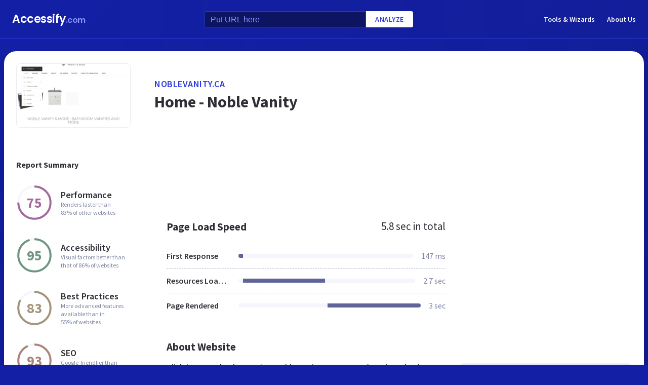

--- FILE ---
content_type: text/html; charset=utf-8
request_url: https://www.accessify.com/n/noblevanity.ca
body_size: 27070
content:
<!DOCTYPE html>
<html lang="en">
	<head>
		<title>Access noblevanity.ca. Home - Noble Vanity</title>
		<meta name="description" content="Noble Vanity content, pages, accessibility, performance and more." />

		<meta charset="UTF-8">
		<meta http-equiv="Content-Type" content="text/html; charset=utf-8">
		<meta name="google-site-verification" content="k8JMpbfdSIWpekuT648FwAgJv8WS0IUDWEaDbAFEfdM" />
		<meta name="viewport" content="width=device-width, initial-scale=1.0">
		
		<link rel="preconnect" href="https://cdn.accessify.com">
		<link rel="dns-prefetch" href="https://cdn.accessify.com">
		<link rel="preconnect" href="https://pic.accessify.com">
		<link rel="dns-prefetch" href="https://pic.accessify.com">

		<link rel="preload" as="image" href="https://pic.accessify.com/thumbnails/320x245/n/noblevanity.ca.png">

		<link rel="preconnect" href="https://fonts.googleapis.com" />
		<link rel="preconnect" href="https://fonts.gstatic.com" crossorigin />
		<link
			href="https://fonts.googleapis.com/css2?family=Courier+Prime:wght@400;700&family=Poppins:wght@600&family=Source+Sans+Pro:wght@400;600;700&display=swap"
			rel="stylesheet"
			as="style"
			media="print"
			onload="this.onload=null;this.media='all';"
		/>
		<noscript>
			<link
				href="https://fonts.googleapis.com/css2?family=Courier+Prime:wght@400;700&family=Poppins:wght@600&family=Source+Sans+Pro:wght@400;600;700&display=swap"
				rel="stylesheet"
				as="style"
			/>
		</noscript>

		<meta property="og:site_name" content="Accessify - Web accessibility tools and resources" />
<meta property="og:title" content="Access noblevanity.ca. Home - Noble Vanity" />
<meta property="og:description" content="Noble Vanity content, pages, accessibility, performance and more." />
<meta property="og:image" content="https://cdn.accessify.com/img/open-graph/accessify.com.png" />
<meta property="og:type" content="website">
<meta property="og:url" content="https://www.accessify.com/n/noblevanity.ca">
		<link rel="icon" href="https://cdn.accessify.com/img/favicon-32x32.png" sizes="32x32">
<link rel="icon" href="https://cdn.accessify.com/img/favicon-16x16.png" sizes="16x16">
<link rel="shortcut icon" href="https://cdn.accessify.com/img/android-chrome-192x192.png" sizes="192x192">
<link rel="shortcut icon" href="https://cdn.accessify.com/img/android-chrome-512x512.png" sizes="512x512">
<link rel="apple-touch-icon" href="https://cdn.accessify.com/img/apple-touch-icon.png" sizes="180x180">

		<style>
			a,abbr,acronym,address,applet,article,aside,audio,b,big,blockquote,body,canvas,caption,center,cite,code,dd,del,details,dfn,div,dl,dt,em,embed,fieldset,figcaption,figure,footer,form,h1,h2,h3,h4,h5,h6,header,hgroup,html,i,iframe,img,ins,kbd,label,legend,li,mark,menu,nav,object,ol,output,p,pre,q,ruby,s,samp,section,small,span,strike,strong,sub,summary,sup,table,tbody,td,tfoot,th,thead,time,tr,tt,u,ul,var,video{margin:0;padding:0;border:0;font-size:100%;font:inherit;vertical-align:baseline}:focus{outline:0}article,aside,details,figcaption,figure,footer,header,hgroup,menu,nav,section{display:block}body{line-height:1}ol,ul{list-style:none}blockquote,q{quotes:none}blockquote:after,blockquote:before,q:after,q:before{content:"";content:none}table{border-collapse:collapse;border-spacing:0}input[type=search]::-webkit-search-cancel-button,input[type=search]::-webkit-search-decoration,input[type=search]::-webkit-search-results-button,input[type=search]::-webkit-search-results-decoration{-webkit-appearance:none;-moz-appearance:none}input[type=search]{-webkit-appearance:none;-moz-appearance:none;-webkit-box-sizing:content-box;box-sizing:content-box}textarea{overflow:auto;vertical-align:top;resize:vertical}audio,canvas,video{display:inline-block;max-width:100%}audio:not([controls]){display:none;height:0}[hidden]{display:none}html{font-size:100%;-webkit-text-size-adjust:100%;-ms-text-size-adjust:100%}a:focus{outline:0}a:active,a:hover{outline:0}img{border:0;-ms-interpolation-mode:bicubic}figure{margin:0}form{margin:0}fieldset{border:1px solid silver;margin:0 2px;padding:.35em .625em .75em}legend{border:0;padding:0;white-space:normal}button,input,select,textarea{font-size:100%;margin:0;vertical-align:baseline}button,input{line-height:normal}button,select{text-transform:none}button,html input[type=button],input[type=reset],input[type=submit]{-webkit-appearance:button;cursor:pointer}button[disabled],html input[disabled]{cursor:default}input[type=checkbox],input[type=radio]{-webkit-box-sizing:border-box;box-sizing:border-box;padding:0}input[type=search]{-webkit-appearance:textfield;-webkit-box-sizing:content-box;box-sizing:content-box}input[type=search]::-webkit-search-cancel-button,input[type=search]::-webkit-search-decoration{-webkit-appearance:none}button::-moz-focus-inner,input::-moz-focus-inner{border:0;padding:0}textarea{overflow:auto;vertical-align:top}table{border-collapse:collapse;border-spacing:0}button,input,select,textarea{color:#222}::-moz-selection{background:#b3d4fc;text-shadow:none}::selection{background:#b3d4fc;text-shadow:none}img{vertical-align:middle}fieldset{border:0;margin:0;padding:0}textarea{resize:vertical}.chromeframe{margin:.2em 0;background:#ccc;color:#000;padding:.2em 0}body{font-family:"Source Sans Pro",sans-serif;font-size:16px;color:#2e2e36;background-color:#1320a6;background-image:-o-linear-gradient(315deg,#1320a6 0,#0f1560 100%);background-image:linear-gradient(135deg,#1320a6 0,#0f1560 100%);background-repeat:no-repeat;background-size:cover;overflow-x:hidden;margin:0 auto}body.popup-show{overflow:hidden}body.modal-show{overflow:hidden}body.devs{background-color:#332e63;background-image:url(../../assets/img/dev/topBg.jpg),-o-linear-gradient(315deg,#300d46 0,#1e1052 100%);background-image:url(../../assets/img/dev/topBg.jpg),linear-gradient(135deg,#300d46 0,#1e1052 100%);background-size:contain}body.general{background-color:#332e63;background-image:url(../../assets/img/general/topBg.jpg),-o-linear-gradient(315deg,#300d46 0,#1e1052 100%);background-image:url(../../assets/img/general/topBg.jpg),linear-gradient(135deg,#300d46 0,#1e1052 100%);background-size:contain}.container{max-width:1300px;width:100%;-webkit-box-sizing:border-box;box-sizing:border-box;padding:0 16px;margin:0 auto}p{line-height:normal}button{cursor:pointer;padding:0}button:hover{opacity:.8}a{color:#fff;text-decoration:none}a:hover{opacity:.6}input{-webkit-box-sizing:border-box;box-sizing:border-box;padding:0;margin:0}button{border:none}.link{font-size:18px;font-weight:600;letter-spacing:.5px;line-height:24px;color:#2c3bdb;text-transform:uppercase;display:-webkit-box;display:-ms-flexbox;display:flex;-webkit-box-align:center;-ms-flex-align:center;align-items:center}.link__icon{width:24px;fill:#2c3bdb;margin-left:2px}.text_large{font-size:18px;line-height:28px}.hidden{height:0;width:0;position:absolute;opacity:0}.title{font-weight:700;letter-spacing:0}.title_white{color:#fff}.title_large{font-size:32px;line-height:1.25}.title_middle{font-size:21px;line-height:1.3}.title_normal{font-size:18px;line-height:1.3}.title_semibold{font-weight:600}.title_small{font-size:16px;line-height:1.5}.cirlce-chart{width:72px;height:72px;position:relative;background-size:contain}.cirlce-chart__value{font-size:28px;font-weight:700;position:absolute;top:50%;left:50%;-webkit-transform:translate(-50%,-50%);-ms-transform:translate(-50%,-50%);transform:translate(-50%,-50%)}.cirlce-chart__svg{position:absolute;top:0;right:0;bottom:0;left:0;height:100%;width:100%}.cirlce-chart__svg_large{top:-3px;left:-3px;right:-3px;bottom:-3px;width:calc(100% + 6px);height:calc(100% + 6px)}.cirlce-chart_small-orchid .cirlce-chart__value{color:#a3689c}.cirlce-chart_small-green .cirlce-chart__value{color:#6e9582}.cirlce-chart_small-red .cirlce-chart__value{color:#d96141}.cirlce-chart_large-green-light .cirlce-chart__value{color:#19a160}.cirlce-chart_small-green-light .cirlce-chart__value{color:#19a160}.cirlce-chart_small-yellow .cirlce-chart__value{color:#da981a}.cirlce-chart_small-brown-yellow .cirlce-chart__value{color:#a49579}.cirlce-chart_small-brown-red .cirlce-chart__value{color:#ab8479}.cirlce-chart_large-violet .cirlce-chart__value{color:#6915a4}.cirlce-chart_large-yellow .cirlce-chart__value{color:#a96f00}.cirlce-chart_large-blue .cirlce-chart__value{color:#2c3bdb}.card{border-radius:8px;background-color:#ecedff;padding:20px 24px}.card__title{font-weight:700;font-size:18px;line-height:24px;margin-bottom:20px}.card__title_large{font-size:21px;line-height:28px;margin-bottom:16px}.card__title_small{font-size:18px;line-height:24px}.card__text_large{color:#424248;line-height:24px}.card__text_small{color:#7f86a3;font-size:12px;line-height:20px}.card__chart-container{display:-webkit-box;display:-ms-flexbox;display:flex;-webkit-box-align:center;-ms-flex-align:center;align-items:center;-webkit-box-pack:justify;-ms-flex-pack:justify;justify-content:space-between;margin-bottom:12px}.card__chart-container .cirlce-chart{width:96px;height:96px;-ms-flex-negative:0;flex-shrink:0;background-color:#fff;border-radius:50%}.card__chart-container .card-chart-value{color:#424248;font-size:18px;letter-spacing:0;line-height:24px;margin-left:10px}.card__list{margin-bottom:13px}.card__list-item{display:-webkit-box;display:-ms-flexbox;display:flex;-webkit-box-align:center;-ms-flex-align:center;align-items:center;-webkit-box-pack:justify;-ms-flex-pack:justify;justify-content:space-between;border-bottom:1px dashed #aeb0c7;padding:8px 0}.card__list-item:last-child{border:none}.card__list-item-title{color:#424248;font-weight:600;line-height:24px;white-space:nowrap;overflow:hidden;-o-text-overflow:ellipsis;text-overflow:ellipsis;padding-right:10px}.card__list-item-value{color:#424248;line-height:24px;-ms-flex-negative:0;flex-shrink:0}.card__link{color:#2c3bdb;font-family:"Source Sans Pro",sans-serif;font-weight:600;font-size:14px;letter-spacing:.5px;line-height:24px;text-transform:uppercase}.chart_blur{position:relative}.chart_blur::after{content:"";position:absolute;left:0;bottom:0;width:100%;height:144px;background-image:-webkit-gradient(linear,left bottom,left top,from(white),to(rgba(255,255,255,0)));background-image:-o-linear-gradient(bottom,#fff,rgba(255,255,255,0));background-image:linear-gradient(to top,#fff,rgba(255,255,255,0))}.chart__header{display:-webkit-box;display:-ms-flexbox;display:flex;-webkit-box-align:center;-ms-flex-align:center;align-items:center;-webkit-box-pack:justify;-ms-flex-pack:justify;justify-content:space-between;margin-bottom:20px}.chart__total{color:#2e2e36;font-size:21px;line-height:28px}.chart__container_large .chart__description-name,.chart__container_large .chart__item-title{width:230px;padding-right:20px;-webkit-box-sizing:border-box;box-sizing:border-box}.chart__container_large .chart__item-value{width:67px}.chart__container_large .chart__item-result{margin-left:0;margin-right:24px}.chart__description{text-transform:uppercase;display:-webkit-box;display:-ms-flexbox;display:flex;-webkit-box-align:center;-ms-flex-align:center;align-items:center;border-bottom:1px solid #aeb0c7;padding:16px 0}.chart__description-text{font-family:"Source Sans Pro",sans-serif;font-weight:600;font-size:14px;color:#7f86a3;line-height:16px;letter-spacing:.5px}.chart__description-value,.chart__item-value{-webkit-box-flex:1;-ms-flex-positive:1;flex-grow:1}.chart__description-score,.chart__item-score{-ms-flex-negative:0;flex-shrink:0;width:56px;margin-left:6px}.chart__description-weighting,.chart__item-weighting{-ms-flex-negative:0;flex-shrink:0;width:75px;margin-left:32px}.chart__item-score,.chart__item-weighting{color:#7f86a3;display:-webkit-box;display:-ms-flexbox;display:flex;-webkit-box-align:center;-ms-flex-align:center;align-items:center;-webkit-box-pack:end;-ms-flex-pack:end;justify-content:flex-end}.chart__item{display:-webkit-box;display:-ms-flexbox;display:flex;-webkit-box-pack:justify;-ms-flex-pack:justify;justify-content:space-between;-webkit-box-align:center;-ms-flex-align:center;align-items:center;border-bottom:1px dashed #aeb0c7;padding:12px 0}.chart__item:last-child{border:none}.chart__item-title{width:126px;-ms-flex-negative:0;flex-shrink:0;white-space:nowrap;overflow:hidden;-o-text-overflow:ellipsis;text-overflow:ellipsis}.chart__item-value-title{display:none}.chart__item-result{height:8px;border-radius:4px;width:100%;background-color:#f4f6fb;position:relative;overflow:hidden;margin:0 16px}.chart__item-result-score{position:absolute;top:0;width:50%;height:100%;background-color:#606498}.chart__item-result-score_green{background-color:#29e28a}.chart__item-result-score_violet{background-color:#9828e7}.chart__item-result-score_yellow{background-color:#ffc24d}.chart__item-result-score_blue{background-color:#4353ff}.chart__item-result-score_red{background-color:#ff3c92}.chart__item-result-score_1{width:20%;left:0}.chart__item-result-score_2{width:20%;left:20%}.chart__item-result-score_3{width:20%;left:40%}.chart__item-result-score_4{width:20%;left:60%}.chart__item-value{color:#7f86a3;line-height:24px;-ms-flex-negative:0;flex-shrink:0}.chart__item-value_width{width:56px;display:-webkit-box;display:-ms-flexbox;display:flex;-webkit-box-pack:end;-ms-flex-pack:end;justify-content:flex-end;white-space:nowrap;overflow:hidden;-o-text-overflow:ellipsis;text-overflow:ellipsis}.chart__item-tooltip{position:absolute;left:21px;top:-64px;height:48px;width:310px;border-radius:4px;background-color:#fff;-webkit-box-shadow:0 8px 12px -4px rgba(3,8,56,.18),0 0 12px 0 rgba(3,8,56,.1);box-shadow:0 8px 12px -4px rgba(3,8,56,.18),0 0 12px 0 rgba(3,8,56,.1);padding:8px;-webkit-box-sizing:border-box;box-sizing:border-box;display:none}.chart__item-tooltip-values{display:-webkit-box;display:-ms-flexbox;display:flex;-webkit-box-align:center;-ms-flex-align:center;align-items:center}.chart__item-tooltip-value{color:#424248;font-size:14px;margin-right:8px}.chart__item-tooltip-value span{font-weight:600}.chart__item-tooltip-link p{color:#8b8eae;font-size:14px;overflow:hidden;white-space:nowrap;-o-text-overflow:ellipsis;text-overflow:ellipsis}.chart__list{display:-webkit-box;display:-ms-flexbox;display:flex;padding-top:14px;padding-left:212px}.chart__list-item{font-family:"Source Sans Pro",sans-serif;font-weight:600;color:#424248;font-size:14px;letter-spacing:0;line-height:20px;position:relative;padding-left:16px;margin-right:28px}.chart__list-item_green::after{background-color:#29e28a}.chart__list-item_violet::after{background-color:#9828e7}.chart__list-item_yellow::after{background-color:#ffc24d}.chart__list-item_blue::after{background-color:#4353ff}.chart__list-item::after{content:"";display:block;position:absolute;top:50%;left:0;-webkit-transform:translateY(-50%);-ms-transform:translateY(-50%);transform:translateY(-50%);width:12px;height:12px;border-radius:50%}.chart__list-item:last-child{margin-right:0}.impact{display:-webkit-box;display:-ms-flexbox;display:flex;-webkit-box-align:start;-ms-flex-align:start;align-items:flex-start;margin-bottom:16px}.impact:last-child{margin-bottom:0}.impact__header{display:-webkit-box;display:-ms-flexbox;display:flex;-webkit-box-align:center;-ms-flex-align:center;align-items:center;border-bottom:1px solid #aeb0c7;height:61px}.impact__header-name{font-family:"Source Sans Pro",sans-serif;font-weight:600;color:#2e2e36;font-size:18px;line-height:24px;width:310px;-webkit-box-sizing:border-box;box-sizing:border-box;padding-right:16px}.impact__header-issue,.impact__header-value{color:#7f86a3;font-family:"Source Sans Pro",sans-serif;font-weight:600;font-size:14px;letter-spacing:.5px;line-height:16px;text-transform:uppercase}.impact__header-value{text-align:center;width:74px;margin-right:24px}.impact__header-issue{-webkit-box-flex:1;-ms-flex-positive:1;flex-grow:1}.impact__body{display:-webkit-box;display:-ms-flexbox;display:flex;-webkit-box-orient:vertical;-webkit-box-direction:normal;-ms-flex-direction:column;flex-direction:column}.impact__body_value{-webkit-box-flex:1;-ms-flex-positive:1;flex-grow:1}.impact__description-container{width:310px;-webkit-box-sizing:border-box;box-sizing:border-box;-ms-flex-negative:0;flex-shrink:0;padding-top:20px;padding-right:16px}.impact__description{color:#7f86a3;font-size:14px;letter-spacing:0;line-height:20px}.impact__content{-webkit-box-flex:1;-ms-flex-positive:1;flex-grow:1}.impact__item{border-bottom:1px dashed #aeb0c7;display:-webkit-box;display:-ms-flexbox;display:flex;-webkit-box-align:center;-ms-flex-align:center;align-items:center;padding-top:12px;padding-bottom:12px}.impact__item:last-child{border:none}.impact__item-value{font-family:"Source Sans Pro",sans-serif;font-weight:600;color:#fff;font-size:14px;letter-spacing:0;line-height:20px;height:24px;width:74px;border-radius:12px;display:-webkit-box;display:-ms-flexbox;display:flex;-webkit-box-align:center;-ms-flex-align:center;align-items:center;-webkit-box-pack:center;-ms-flex-pack:center;justify-content:center;margin-right:24px}.impact__item-value_red{background-color:#c8226b}.impact__item-value_yellow{background-color:#da981a}.impact__item-value_green{background-color:#19a160}.impact__item-issue{-webkit-box-flex:1;-ms-flex-positive:1;flex-grow:1}#accessify-badge{font-family:Ubuntu,sans-serif!important;font-weight:500!important;color:#fff!important;width:150px!important;height:140px!important;text-align:center!important;display:-webkit-box!important;display:-ms-flexbox!important;display:flex!important;-webkit-box-orient:vertical!important;-webkit-box-direction:normal!important;-ms-flex-direction:column!important;flex-direction:column!important;-webkit-box-align:center!important;-ms-flex-align:center!important;align-items:center!important;position:relative!important;background-size:contain!important;background-repeat:no-repeat!important;background-position:top center!important;background-image:url("data:image/svg+xml,%3Csvg xmlns='http://www.w3.org/2000/svg' viewBox='0 0 149.95 136.21'%3E%3ClinearGradient id='SVGID_1_' gradientUnits='userSpaceOnUse' x1='0' y1='68.1052' x2='149.9544' y2='68.1052'%3E%3Cstop offset='0' style='stop-color:%23F33E99'/%3E%3Cstop offset='1' style='stop-color:%234653FD'/%3E%3C/linearGradient%3E%3Cpath fill='url(%23SVGID_1_)' d='M149.95,64.03h-12.97V18.09h-5v45.94H18.03l0-55.16h-3.2l0,0h3.2c0-2.14,1.74-3.88,3.88-3.88h97.01V0H21.91 c-3.86,0-7.14,2.47-8.36,5.92L0.03,19.44l2.12,2.12l10.88-10.88l0,9.68l-13,13l2.12,2.12L13.03,24.6l0,9.85l-13,13l2.12,2.12 l10.88-10.88l0,12.34l-13,13H0v16h11.36L0.03,91.37l2.12,2.12l10.88-10.88v9.9l-13,13l2.12,2.12l10.88-10.88v9.63l-13,13l2.12,2.12 l10.88-10.88v3.67c0,1.92,0.62,3.7,1.67,5.16L0.07,134.08l2.12,2.12l14.63-14.63c1.44,1.01,3.19,1.61,5.08,1.61h3.99l-10.91,10.91 l2.12,2.12l13.03-13.03h9.74l-10.91,10.91l2.12,2.12l13.03-13.03h10.6l-10.91,10.91l2.12,2.12l13.03-13.03h9.93l-10.91,10.91 l2.12,2.12l13.03-13.03h10.7l-10.91,10.91l2.12,2.12l13.03-13.03h9.72L86.9,134.09l2.12,2.12l13.03-13.03h9.79l-10.91,10.91 l2.12,2.12l13.03-13.03h10.71l-10.91,10.91l2.12,2.12l13.9-13.9c3-1.43,5.08-4.48,5.08-8.01V80.03h12.97V64.03z M13.03,55.27v8.76 H4.27L13.03,55.27z M131.98,114.3c0,2.14-1.74,3.88-3.88,3.88H21.91c-2.14,0-3.88-1.74-3.88-3.88l0-34.27h113.95V114.3z'/%3E%3Cg%3E%3Crect x='123.91' fill='%23F33E99' width='13.06' height='5'/%3E%3Crect x='131.98' y='0' fill='%23F33E99' width='5' height='13.07'/%3E%3C/g%3E%3C/svg%3E%0A");-webkit-box-sizing:border-box!important;box-sizing:border-box!important;padding:12px 24px 0!important}#accessify-badge p{margin:0!important}#accessify-badge .accessify-badge__header{position:relative!important;z-index:10!important;padding:0!important}#accessify-badge .accessify-badge__header-text{font-size:14px!important;font-weight:700!important;color:#f33e99!important;background:#f33e99!important;background-image:-webkit-gradient(linear,left top,right top,color-stop(0,#f33e99),to(#4653fd))!important;background-image:-o-linear-gradient(left,#f33e99 0,#4653fd 100%)!important;background-image:linear-gradient(90deg,#f33e99 0,#4653fd 100%)!important;background-size:100%!important;-webkit-background-clip:text!important;-moz-background-clip:text!important;-webkit-text-fill-color:transparent!important;-moz-text-fill-color:transparent!important;text-transform:uppercase!important;text-align:left!important;line-height:16px!important;float:none!important;padding:0!important;position:relative!important;left:1px!important;letter-spacing:-.2px!important;margin:0!important;margin-bottom:3px!important}#accessify-badge .accessify-badge__tag{height:16px!important;width:calc(100% + 26px)!important;display:-webkit-box!important;display:-ms-flexbox!important;display:flex!important;-webkit-box-align:center!important;-ms-flex-align:center!important;align-items:center!important;position:relative!important;z-index:10!important;-ms-flex-negative:0!important;flex-shrink:0!important;padding:0 2px!important}#accessify-badge .accessify-badge__tag-text{font-size:10px!important;font-weight:500!important;color:#fff!important;cursor:pointer!important;white-space:nowrap!important;overflow:hidden!important;width:100%!important;float:none!important;-o-text-overflow:ellipsis!important;text-overflow:ellipsis!important;line-height:initial!important;text-decoration:none!important;padding:0 0!important}#accessify-badge .accessify-badge__footer{position:relative!important;z-index:10!important;width:100%!important;display:-webkit-box!important;display:-ms-flexbox!important;display:flex!important;-webkit-box-pack:end!important;-ms-flex-pack:end!important;justify-content:flex-end!important;padding-top:8px!important}#accessify-badge .accessify-badge__footer-text{font-size:11px!important;font-weight:500!important;color:#323232!important;line-height:1!important;float:none!important;text-align:right!important;max-width:80%!important;padding:0!important;margin:0!important}#accessify-badge .accessify-badge__footer-link{font-size:11px!important;cursor:pointer!important;color:#4653fd!important;text-decoration:underline!important;line-height:initial!important;display:inline-block!important;float:none!important}#accessify-badge .accessify-badge__date{font-size:11px!important;font-weight:500!important;color:#323232!important;-webkit-box-flex:1!important;-ms-flex-positive:1!important;flex-grow:1!important;display:-webkit-box!important;display:-ms-flexbox!important;display:flex!important;-webkit-box-align:end!important;-ms-flex-align:end!important;align-items:flex-end!important;line-height:1!important;text-align:center!important;float:none!important;position:absolute!important;bottom:36px!important;left:18px!important;-webkit-transform:rotate(-90deg)!important;-ms-transform:rotate(-90deg)!important;transform:rotate(-90deg)!important;letter-spacing:-.5px!important}.header{border-bottom:1px solid #2c3bdb;padding-top:16px;padding-bottom:16px;margin-bottom:24px}.header_mob{position:fixed;top:0;right:0;bottom:0;left:0;background-color:rgba(10,10,10,.8);z-index:15}.header_mob+.wrapper{padding-top:64px}.header__links{display:-webkit-box;display:-ms-flexbox;display:flex;-webkit-box-align:center;-ms-flex-align:center;align-items:center}.header__link{font-family:"Source Sans Pro",sans-serif;font-weight:600;font-size:14px;line-height:2;margin-left:24px}.header__container{display:-webkit-box;display:-ms-flexbox;display:flex;-webkit-box-pack:justify;-ms-flex-pack:justify;justify-content:space-between;-webkit-box-align:center;-ms-flex-align:center;align-items:center}.header .container{padding-left:24px;padding-right:24px}.logo{font-family:Poppins,sans-serif;font-weight:600;font-size:22px;line-height:2;letter-spacing:-.5px}.logo__extension{font-size:16px;color:#8a94ff}.search{display:-webkit-box;display:-ms-flexbox;display:flex;-webkit-box-align:center;-ms-flex-align:center;align-items:center}.search__input{color:#8a94ff;line-height:24px;-webkit-box-sizing:border-box;box-sizing:border-box;height:32px;width:320px;background-color:#0d1562;border:1px solid #2c3bdb;border-radius:4px 0 0 4px;padding:6px 12px 5px}.search__input_small{width:254px}.search__input::-webkit-input-placeholder{color:#8a94ff}.search__input::-moz-placeholder{color:#8a94ff}.search__input:-ms-input-placeholder{color:#8a94ff}.search__input::-ms-input-placeholder{color:#8a94ff}.search__input::placeholder{color:#8a94ff}.search__btn{font-family:"Source Sans Pro",sans-serif;font-size:14px;font-weight:600;color:#2c3bdb;text-transform:uppercase;letter-spacing:.5px;height:32px;background-color:#fff;border-radius:0 4px 4px 0;padding:0 18px}.wrapper{overflow:hidden;padding:0 8px}.wrapper__container{display:-webkit-box;display:-ms-flexbox;display:flex;border-radius:24px;background-color:#fff;-webkit-box-shadow:0 16px 24px -8px rgba(3,8,56,.23),0 0 24px 0 rgba(3,8,56,.12);box-shadow:0 16px 24px -8px rgba(3,8,56,.23),0 0 24px 0 rgba(3,8,56,.12);padding:0;margin-bottom:24px}.wrapper__container_column{-webkit-box-orient:vertical;-webkit-box-direction:normal;-ms-flex-direction:column;flex-direction:column}.wrapper__main{-webkit-box-flex:1;-ms-flex-positive:1;flex-grow:1}.wrapper__header-link{font-size:18px;font-weight:600;color:#2c3bdb;text-transform:uppercase;letter-spacing:.5px;line-height:24px;margin-bottom:3px}.wrapper__header{display:-webkit-box;display:-ms-flexbox;display:flex;-webkit-box-pack:justify;-ms-flex-pack:justify;justify-content:space-between;height:104px;width:100%;border-bottom:1px solid #ebedf4;-webkit-box-sizing:border-box;box-sizing:border-box;padding:32px 30px}.wrapper__header-score{display:-webkit-box;display:-ms-flexbox;display:flex;-webkit-box-align:center;-ms-flex-align:center;align-items:center}.wrapper__header-score-value{font-size:24px;letter-spacing:0;line-height:40px;margin-right:16px}.wrapper__sidebar{-ms-flex-negative:0;flex-shrink:0;border-right:1px solid #ebedf4;max-width:272px;width:100%}.wrapper__sidebar-header{height:174px;border-bottom:1px solid #ebedf4;-webkit-box-sizing:border-box;box-sizing:border-box;padding:24px}.wrapper__sidebar-header-img{width:100%;height:100%;border:1px solid #ebedf4;border-radius:8px;-o-object-fit:cover;object-fit:cover;-o-object-position:center;object-position:center}.wrapper__sidebar-info{padding:38px 24px}.wrapper__sidebar-title{margin-bottom:27px}.wrapper__sidebar-item{display:-webkit-box;display:-ms-flexbox;display:flex;-webkit-box-align:center;-ms-flex-align:center;align-items:center;margin-bottom:32px}.wrapper__sidebar-item-content{margin-left:16px}.wrapper__sidebar-item-text{font-size:12px;color:#7f86a3;letter-spacing:0;line-height:16px}.wrapper__block{padding:40px}.wr-summary__container{padding:24px}.wr-summary__content{display:-webkit-box;display:-ms-flexbox;display:flex;margin-top:24px}.wr-summary__content_left{-webkit-box-flex:1;-ms-flex-positive:1;flex-grow:1;margin-right:28px}.wr-summary__content_right{width:340px;-ms-flex-negative:0;flex-shrink:0}.wr-summary__content_right .ad-container{margin-bottom:24px}.wr-summary .wrapper__container{padding:0}.wr-summary .wrapper__header{display:-webkit-box;display:-ms-flexbox;display:flex;-webkit-box-orient:vertical;-webkit-box-direction:normal;-ms-flex-direction:column;flex-direction:column;-webkit-box-pack:center;-ms-flex-pack:center;justify-content:center;height:174px;padding:10px 24px}.wr-summary .wrapper__header .title_large{overflow:hidden;-o-text-overflow:ellipsis;text-overflow:ellipsis;display:-moz-box;display:-webkit-box;-webkit-line-clamp:3;-webkit-box-orient:vertical;line-clamp:3;box-orient:vertical}.wr-summary .wrapper__title{font-size:32px;font-weight:700;letter-spacing:0;line-height:40px}.ad-container{width:100%}.ad-container_small{height:90px}.ad-container_large{height:280px}.ad-container_mob{display:none}.cards-container{display:-webkit-box;display:-ms-flexbox;display:flex;-webkit-box-pack:start;-ms-flex-pack:start;justify-content:flex-start;-webkit-column-gap:1%;-moz-column-gap:1%;column-gap:1%;margin-bottom:50px}.cards-container .card{width:24%;padding:26px 20px;-webkit-box-sizing:border-box;box-sizing:border-box;padding:26px 20px}.block-equal{display:-webkit-box;display:-ms-flexbox;display:flex}.block-equal_part1,.block-equal_part2{width:50%;padding:20px 0 0 0}.block-equal_part1{padding-right:24px}.block-equal_part2{padding-left:24px}.language-block__item{border-bottom:1px dashed #aeb0c7;display:-webkit-box;display:-ms-flexbox;display:flex;-webkit-box-align:center;-ms-flex-align:center;align-items:center;-webkit-box-pack:justify;-ms-flex-pack:justify;justify-content:space-between;padding-top:12px;padding-bottom:12px}.language-block__item:last-child{border:none}.language-block__value{display:-webkit-box;display:-ms-flexbox;display:flex;-webkit-box-align:center;-ms-flex-align:center;align-items:center;-ms-flex-negative:0;flex-shrink:0}.language-block__flag{margin-left:16px}.language-block__flag-image{width:20px}.language-block__code{font-family:"Courier Prime",monospace;font-weight:700;color:#606498;line-height:24px;margin-left:16px}.language-block__title{font-weight:600}.footer{background-color:rgba(10,10,10,.4);padding-top:52px;padding-bottom:66px}.footer .container{padding:0 40px}.footer__top{border-bottom:1px solid #0d1562;padding-bottom:30px}.footer__top .container{display:-webkit-box;display:-ms-flexbox;display:flex}.footer__nav{display:-webkit-box;display:-ms-flexbox;display:flex;-ms-flex-wrap:wrap;flex-wrap:wrap;-webkit-column-gap:24px;-moz-column-gap:24px;column-gap:24px;max-width:400px}.footer__middle{margin-bottom:42px}.footer__middle .container{display:-webkit-box;display:-ms-flexbox;display:flex;-webkit-box-pack:justify;-ms-flex-pack:justify;justify-content:space-between}.footer__middle-content{display:-webkit-box;display:-ms-flexbox;display:flex}.footer__bottom .container{display:-webkit-box;display:-ms-flexbox;display:flex;-webkit-box-align:center;-ms-flex-align:center;align-items:center}.footer__nav-link{font-family:"Source Sans Pro",sans-serif;font-weight:600;color:#8a94ff;line-height:32px}.footer__copyright{color:#4353ff;font-size:14px;line-height:20px;margin-left:24px}.footer .logo{font-size:16px}.footer .logo__extension{font-size:12px}.search-container{margin-left:32px}.search-container__title{margin-bottom:16px}.social-container__title{margin-bottom:16px}.social-container__list{display:-webkit-box;display:-ms-flexbox;display:flex}.social-container__link{display:-webkit-box;display:-ms-flexbox;display:flex;-webkit-box-align:center;-ms-flex-align:center;align-items:center;-webkit-box-pack:center;-ms-flex-pack:center;justify-content:center;width:32px;height:32px;border-radius:50%;margin-right:12px}.social-container__link:last-child{margin-right:0}.social-container__link_blue{background-color:#78cdf0}.social-container__link_red{background-color:#eb5755}.social-container__link_blue-dark{background-color:#537bbd}.social-container__link_grey{background-color:#4c4c4b}.social-container__link_orange{background-color:#f58261}.social-container__icon{fill:#fff;height:16px}.recently-websites{max-width:602px;margin-right:32px}.recently-websites .title{margin-bottom:40px}.recently-websites__list{display:grid;width:100%;grid-template-columns:repeat(3,1fr);grid-auto-flow:row;gap:24px}.recently-websites__link{height:104px;width:184px;border-radius:8px;background-color:#fff;-webkit-box-shadow:0 5px 10px -2px rgba(3,8,56,.12),0 0 14px 0 rgba(3,8,56,.04);box-shadow:0 5px 10px -2px rgba(3,8,56,.12),0 0 14px 0 rgba(3,8,56,.04);overflow:hidden}.recently-websites__screen{width:100%;height:100%;-o-object-fit:cover;object-fit:cover;-o-object-position:top left;object-position:top left}.popular-websites{-webkit-box-flex:1;-ms-flex-positive:1;flex-grow:1}.popular-websites .title{margin-bottom:20px}.popular-websites__lists{display:-webkit-box;display:-ms-flexbox;display:flex;-webkit-column-gap:20px;-moz-column-gap:20px;column-gap:20px}.popular-websites__list{-webkit-box-flex:1;-ms-flex-positive:1;flex-grow:1;width:50%}.popular-websites__item{border-bottom:1px dashed #2c3bdb;padding-top:12px;padding-bottom:12px}.popular-websites__item:last-child{border:none}.popular-websites__link{font-family:"Source Sans Pro",sans-serif;font-weight:600;color:#8a94ff;line-height:24px;white-space:nowrap;overflow:hidden;-o-text-overflow:ellipsis;text-overflow:ellipsis;display:block}.wr-dev{padding:24px 0 48px}.wr-dev__container{position:relative;max-width:968px}.wr-dev__bg{position:absolute;top:50%;left:50%;-webkit-transform:translate(-50%,-50%);-ms-transform:translate(-50%,-50%);transform:translate(-50%,-50%);border-radius:10px;z-index:-5}.award{position:relative;max-width:460px;height:650px;border-radius:32px;background-color:#fff;-webkit-box-shadow:0 8px 12px -4px rgba(3,8,56,.18),0 0 12px 0 rgba(3,8,56,.1);box-shadow:0 8px 12px -4px rgba(3,8,56,.18),0 0 12px 0 rgba(3,8,56,.1);-webkit-box-sizing:border-box;box-sizing:border-box;display:-webkit-box;display:-ms-flexbox;display:flex;-webkit-box-orient:vertical;-webkit-box-direction:normal;-ms-flex-direction:column;flex-direction:column;padding:26px 40px}.award__header{display:-webkit-box;display:-ms-flexbox;display:flex;-webkit-box-orient:vertical;-webkit-box-direction:normal;-ms-flex-direction:column;flex-direction:column}.award__header-text{color:#424248;font-size:18px;line-height:1.6}.award__title{font-family:"Source Sans Pro",sans-serif;font-weight:600;font-size:40px;line-height:1.2;margin-bottom:5px}.award__link{color:#2c3bdb;font-family:"Source Sans Pro",sans-serif;font-weight:600;font-size:24px;overflow:hidden;white-space:nowrap;-o-text-overflow:ellipsis;text-overflow:ellipsis;line-height:1.2;margin-bottom:21px}.award__widget{-webkit-box-flex:1;-ms-flex-positive:1;flex-grow:1;display:-webkit-box;display:-ms-flexbox;display:flex;-webkit-box-align:center;-ms-flex-align:center;align-items:center;-webkit-box-pack:center;-ms-flex-pack:center;justify-content:center}.award__footer{display:-webkit-box;display:-ms-flexbox;display:flex;-webkit-box-orient:vertical;-webkit-box-direction:normal;-ms-flex-direction:column;flex-direction:column}.award__footer-text{color:#424248;font-size:14px;line-height:20px;display:-webkit-box;display:-ms-flexbox;display:flex;-webkit-box-align:center;-ms-flex-align:center;align-items:center;-webkit-box-pack:center;-ms-flex-pack:center;justify-content:center}.award__btn{color:#fffF;font-family:"Source Sans Pro",sans-serif;font-weight:600;font-size:18px;letter-spacing:.5px;line-height:24px;height:48px;width:100%;border-radius:10px;text-transform:uppercase;background-color:#c8226b;margin-bottom:16px}.award__icon-star{width:16px;height:16px;margin-left:5px}.award__badge{display:-webkit-box;display:-ms-flexbox;display:flex;-webkit-box-align:center;-ms-flex-align:center;align-items:center;position:absolute;bottom:10px;left:calc(100% + 28px);width:100%}.award__badge-icon{width:25px;margin-right:12px}.award__badge-text{color:#fff;font-size:18px;line-height:28px;text-transform:capitalize}.award_small{position:absolute;top:33px;right:0;height:396px;width:256px;border-radius:8px;padding:0}.award_small .award__header{display:-webkit-box;display:-ms-flexbox;display:flex;-webkit-box-align:center;-ms-flex-align:center;align-items:center;-webkit-box-pack:center;-ms-flex-pack:center;justify-content:center;height:72px;border-bottom:1px solid #ebedf4;-webkit-box-sizing:border-box;box-sizing:border-box;padding:0 10px}.award_small .award__title{color:#2e2e36;font-size:24px;text-align:center;margin:0}.award_small .award__widget{-webkit-box-orient:vertical;-webkit-box-direction:normal;-ms-flex-direction:column;flex-direction:column;-webkit-box-pack:start;-ms-flex-pack:start;justify-content:flex-start;text-align:center;padding:0 24px;margin:0}.award_small .award__widget h3{color:#424248;font-size:16px;font-weight:700;letter-spacing:0;line-height:20px;margin-bottom:8px}.award_small .award__widget p{color:#424248;font-size:14px;line-height:20px}.award_small #accessify-badge{-webkit-transform:scale(.65);-ms-transform:scale(.65);transform:scale(.65)}.award_small .award__footer{display:-webkit-box;display:-ms-flexbox;display:flex;-webkit-box-align:center;-ms-flex-align:center;align-items:center;-webkit-box-pack:center;-ms-flex-pack:center;justify-content:center;height:72px;border-top:1px solid #ebedf4;-webkit-box-sizing:border-box;box-sizing:border-box;padding:0 10px}.award_small .award__btn{font-size:14px;letter-spacing:.5px;border-radius:6px;height:32px;width:176px;margin:0 auto}.award__container{position:absolute;top:0;left:50%;-webkit-transform:translateX(-50%);-ms-transform:translateX(-50%);transform:translateX(-50%);width:100%}.btn{color:#fff;font-family:"Source Sans Pro",sans-serif;font-weight:600;font-size:14px;letter-spacing:.5px;text-transform:uppercase;height:32px;background-color:#2c3bdb;border-radius:4px;display:-webkit-inline-box;display:-ms-inline-flexbox;display:inline-flex;-webkit-box-align:center;-ms-flex-align:center;align-items:center;-webkit-box-pack:center;-ms-flex-pack:center;justify-content:center;padding:0 20px}.btn-show-popup{position:absolute;left:50%;-webkit-transform:translateX(-50%);-ms-transform:translateX(-50%);transform:translateX(-50%);bottom:56px;white-space:nowrap;z-index:10}.btn-menu{display:none;background:0 0;width:32px;height:32px;position:absolute;right:24px;top:16px;padding:4px}.btn-menu div{position:relative;top:0;height:4px;background-color:#fff;margin-bottom:4px;-webkit-transition:.3s ease;-o-transition:.3s ease;transition:.3s ease;border-radius:1px}.btn-menu div:first-child{-webkit-transform-origin:0;-ms-transform-origin:0;transform-origin:0}.btn-menu div:last-child{margin-bottom:0;-webkit-transform-origin:24px;-ms-transform-origin:24px;transform-origin:24px}.btn-menu div:nth-child(2){right:0;width:24px}.btn-menu_show div{height:8px;margin-bottom:4px;border-radius:2px}.btn-menu_show div:first-child{top:-2px;left:2px;-webkit-transform:rotateZ(45deg);-ms-transform:rotate(45deg);transform:rotateZ(45deg)}.btn-menu_show div:last-child{top:-6px;left:-2px;-webkit-transform:rotateZ(45deg);-ms-transform:rotate(45deg);transform:rotateZ(45deg)}.btn-menu_show div:nth-child(2){width:28px;top:-4px;right:2px;-webkit-transform:rotateZ(-45deg);-ms-transform:rotate(-45deg);transform:rotateZ(-45deg)}.modal-container{background-color:rgba(10,10,10,.8);position:fixed;top:0;left:0;right:0;bottom:0;-webkit-box-align:center;-ms-flex-align:center;align-items:center;-webkit-box-pack:center;-ms-flex-pack:center;justify-content:center;-webkit-box-sizing:border-box;box-sizing:border-box;padding:24px 48px;display:none;z-index:15;overflow:auto}.modal-container_show{display:-webkit-box;display:-ms-flexbox;display:flex}.modal-container_award .modal__body{position:relative;padding:0;padding-left:54px;overflow:hidden}.modal{display:-webkit-box;display:-ms-flexbox;display:flex;-webkit-box-orient:vertical;-webkit-box-direction:normal;-ms-flex-direction:column;flex-direction:column;width:100%;height:100%;position:relative;border:1px solid #ebedf4;border-radius:8px;background-color:#fff;-webkit-box-shadow:0 8px 12px -4px rgba(3,8,56,.18),0 0 12px 0 rgba(3,8,56,.1);box-shadow:0 8px 12px -4px rgba(3,8,56,.18),0 0 12px 0 rgba(3,8,56,.1)}.modal__header{display:-webkit-box;display:-ms-flexbox;display:flex;-webkit-box-align:center;-ms-flex-align:center;align-items:center;-webkit-box-pack:justify;-ms-flex-pack:justify;justify-content:space-between;-webkit-box-shadow:0 3px 5px -2px rgba(3,8,56,.04),0 0 8px 0 rgba(3,8,56,.04);box-shadow:0 3px 5px -2px rgba(3,8,56,.04),0 0 8px 0 rgba(3,8,56,.04);padding:20px 24px}.modal__header .title{font-size:21px}.modal__subheader{-webkit-box-shadow:0 3px 5px -2px rgba(3,8,56,.04),0 0 8px 0 rgba(3,8,56,.04);box-shadow:0 3px 5px -2px rgba(3,8,56,.04),0 0 8px 0 rgba(3,8,56,.04);padding:14px 24px;display:-webkit-box;display:-ms-flexbox;display:flex;-webkit-box-align:center;-ms-flex-align:center;align-items:center;-webkit-box-pack:justify;-ms-flex-pack:justify;justify-content:space-between;position:relative;z-index:1}.modal__subheader .modal__title{color:#343434;font-size:18px;font-weight:600;line-height:23px}.modal__subheader p{color:#7e8ba4;font-size:14px;line-height:18px}.modal__btn-close{background:0 0;width:32px;height:32px;padding:4px}.modal__btn-close div{position:relative;top:0;height:8px;background-color:#424248;margin-bottom:4px;border-radius:2px}.modal__btn-close div:first-child{top:-2px;left:2px;-webkit-transform:rotateZ(45deg);-ms-transform:rotate(45deg);transform:rotateZ(45deg);-webkit-transform-origin:0;-ms-transform-origin:0;transform-origin:0}.modal__btn-close div:last-child{top:-6px;left:-2px;margin-bottom:0;-webkit-transform:rotateZ(45deg);-ms-transform:rotate(45deg);transform:rotateZ(45deg);-webkit-transform-origin:24px;-ms-transform-origin:24px;transform-origin:24px}.modal__btn-close div:nth-child(2){top:-4px;right:2px;width:28px;-webkit-transform:rotateZ(-45deg);-ms-transform:rotate(-45deg);transform:rotateZ(-45deg)}.modal__content{overflow:auto;height:100%;padding-left:24px;padding-right:24px}.modal__badges{display:-webkit-box;display:-ms-flexbox;display:flex;-webkit-box-pack:end;-ms-flex-pack:end;justify-content:flex-end;-webkit-box-align:center;-ms-flex-align:center;align-items:center;position:relative;-webkit-box-flex:1;-ms-flex-positive:1;flex-grow:1;height:234px;-webkit-box-sizing:border-box;box-sizing:border-box;padding-top:16px;padding-bottom:16px;padding-left:24px}.modal__badges_light{background-color:#fbfcff}.modal__badges_light .active{border:2px solid #109253;border-radius:12px}.modal__badges_light .active svg{fill:#109253;display:block;width:24px;position:absolute;top:6px;left:6px}.modal__badges_dark{background-color:#202025}.modal__badges_dark .active{border:2px solid #70ba96;border-radius:12px}.modal__badges_dark .active svg{fill:#70ba96;display:block;width:24px;position:absolute;top:6px;left:6px}.modal__badge{margin:0 4px}.modal__badge button{position:relative;width:196px;height:196px;background:0 0;padding:16px;-webkit-box-sizing:border-box;box-sizing:border-box}.modal__badge img{width:100%}.modal__badge svg{display:none}.modal-container_award,.modal-container_claim{-webkit-box-align:start;-ms-flex-align:start;align-items:flex-start}.modal-container_award .modal,.modal-container_claim .modal{height:680px;max-width:890px;border:none;top:50%;-webkit-transform:translateY(-50%);-ms-transform:translateY(-50%);transform:translateY(-50%)}.modal-container_instructions{-webkit-box-align:start;-ms-flex-align:start;align-items:flex-start}.modal-container_instructions .modal{height:auto;width:530px}.modal-container_instructions .modal__body{-webkit-box-orient:vertical;-webkit-box-direction:normal;-ms-flex-direction:column;flex-direction:column;padding-top:16px;padding-bottom:16px}.modal-container_instructions .modal__body p:last-child{margin-bottom:0}.modal__footer{display:-webkit-box;display:-ms-flexbox;display:flex;padding:20px 24px}.modal__footer-btn{font-size:18px;font-weight:600;letter-spacing:.5px;height:48px;display:-webkit-box;display:-ms-flexbox;display:flex;-webkit-box-align:center;-ms-flex-align:center;align-items:center;-webkit-box-pack:center;-ms-flex-pack:center;justify-content:center;text-transform:uppercase;border-radius:10px}.modal__footer-btn_red{color:#fff;width:160px;background-color:#c8226b}.modal__footer-btn_empty{color:#606498;background:0 0;padding:0 10px;margin-left:8px}.modal__body{display:-webkit-box;display:-ms-flexbox;display:flex;-webkit-box-flex:1;-ms-flex-positive:1;flex-grow:1;padding:32px 24px}.modal__body h3{color:#424248;font-size:18px;font-weight:700;line-height:24px;margin-bottom:8px}.modal__body p{color:#424248;font-size:16px;line-height:24px;margin-bottom:24px}.modal__body a{color:#c8226b}.modal__body textarea{font-family:"Courier Prime",monospace;color:#343434;font-size:14px;line-height:20px;border:1px solid #e8e9f8;border-radius:12px;resize:none;-ms-flex-negative:0;flex-shrink:0;width:100%;max-width:510px;padding-top:24px;padding-bottom:24px;padding-left:24px;margin-left:24px;white-space:nowrap}.modal__body .modal__badge-title{font-size:12px;font-weight:600;letter-spacing:.5px;position:absolute;top:50%;-webkit-transform:translateY(-50%) rotate(-90deg);-ms-transform:translateY(-50%) rotate(-90deg);transform:translateY(-50%) rotate(-90deg);width:234px;left:-90px;height:55px;display:-webkit-box;display:-ms-flexbox;display:flex;-webkit-box-align:center;-ms-flex-align:center;align-items:center;-webkit-box-pack:center;-ms-flex-pack:center;justify-content:center}.modal__body_light .modal__badge-title{color:#7e8ba4;background-color:#fbfcff}.modal__body_dark .modal__badge-title{color:#8d8d8d;background-color:#202025}.modal__body-badge{width:96px;height:96px;-webkit-box-shadow:0 3px 5px -2px rgba(3,8,56,.04),0 0 8px 0 rgba(3,8,56,.04);box-shadow:0 3px 5px -2px rgba(3,8,56,.04),0 0 8px 0 rgba(3,8,56,.04);border-radius:6px;display:-webkit-box;display:-ms-flexbox;display:flex;-webkit-box-align:center;-ms-flex-align:center;align-items:center;-webkit-box-pack:center;-ms-flex-pack:center;justify-content:center;margin-bottom:34px}.modal__body-badge img{width:90%}.modal__body-message{border:1px solid #aeb0c7;border-radius:12px;background-color:#fbfcff;height:140px;overflow:auto;-webkit-box-sizing:border-box;box-sizing:border-box;padding:12px 16px}.modal .chart__item-result{cursor:pointer}.modal .chart__item-result:hover .chart__item-result-score{background-color:#2c3060}.modal .chart__item-result:hover .chart__item-result-score_red{background-color:#cb085a}.modal .chart__item-result:hover .chart__item-tooltip{display:block}.modal .chart__item:first-child .chart__item-tooltip{top:20px;z-index:20}.report{position:relative;background-color:rgba(0,0,0,.2)}.report__container{padding-right:256px;padding-left:32px}.report__header{border-bottom:1px solid rgba(255,255,255,.05);padding-top:30px;padding-bottom:34px}.report__header .container{display:-webkit-box;display:-ms-flexbox;display:flex;-webkit-box-align:center;-ms-flex-align:center;align-items:center;-webkit-box-pack:justify;-ms-flex-pack:justify;justify-content:space-between}.report__header .title{color:#fff}.report__body{height:252px}.report__body .container{height:100%;display:-webkit-box;display:-ms-flexbox;display:flex;-webkit-box-align:center;-ms-flex-align:center;align-items:center}.report__body .wrapper__sidebar-list{display:-webkit-box;display:-ms-flexbox;display:flex;-webkit-box-align:center;-ms-flex-align:center;align-items:center;-webkit-box-pack:justify;-ms-flex-pack:justify;justify-content:space-between;width:100%;padding-right:32px}.report__body .wrapper__sidebar-item{-webkit-box-orient:vertical;-webkit-box-direction:normal;-ms-flex-direction:column;flex-direction:column;width:24%;margin:0}.report__body .cirlce-chart{width:88px;height:88px;margin-bottom:16px}.report__body .wrapper__sidebar-item-content{margin:0}.report__body .title_normal{color:#fff;font-size:24px;font-weight:600;line-height:24px;text-align:center;margin-bottom:10px}.report__body .wrapper__sidebar-item-text{opacity:.5;color:#fff;font-size:16px;line-height:24px;text-align:center}.report__footer{border-top:1px solid rgba(255,255,255,.05);padding-top:31px;padding-bottom:33px}.report__footer .container{display:-webkit-box;display:-ms-flexbox;display:flex;-webkit-box-align:center;-ms-flex-align:center;align-items:center;-webkit-box-pack:justify;-ms-flex-pack:justify;justify-content:space-between}.report__footer-title{color:#e29ad9;font-size:24px;font-weight:700;letter-spacing:-.3px;line-height:40px}.report__footer-rate{position:relative;margin-right:46px}.report__footer-stars{display:-webkit-box;display:-ms-flexbox;display:flex}.report__footer-star{width:30px;margin-left:4px;margin-right:4px}.report__footer-rate-text{font-size:12px;color:#fff;opacity:.5;position:absolute;bottom:-20px;left:0;width:100%;text-align:center}.time-container{display:-webkit-box;display:-ms-flexbox;display:flex;-webkit-box-align:center;-ms-flex-align:center;align-items:center;padding-right:32px}.time-container h4{opacity:.5;color:#fff;font-size:18px;font-weight:600;line-height:40px}.time{display:-webkit-box;display:-ms-flexbox;display:flex;-webkit-box-align:center;-ms-flex-align:center;align-items:center}.time__block{position:relative;margin-left:14px}.time__value{display:-webkit-box;display:-ms-flexbox;display:flex}.time__value-left,.time__value-right{display:-webkit-box;display:-ms-flexbox;display:flex;-webkit-box-align:center;-ms-flex-align:center;align-items:center;-webkit-box-pack:center;-ms-flex-pack:center;justify-content:center;color:#e29ad9;font-size:18px;font-weight:600;height:36px;width:24px;border-radius:2px;background-color:rgba(0,0,0,.5);margin-left:1px;margin-right:1px}.time__value-name{opacity:.5;color:#fff;font-size:12px;line-height:15px;text-align:center;position:absolute;bottom:-19px;left:50%;-webkit-transform:translateX(-50%);-ms-transform:translateX(-50%);transform:translateX(-50%);margin-top:4px}.award-label{height:160px;margin-bottom:24px;display:-webkit-box;display:-ms-flexbox;display:flex;-webkit-box-align:center;-ms-flex-align:center;align-items:center;position:relative;padding:0}.award-label .container{display:-webkit-box;display:-ms-flexbox;display:flex;-webkit-box-align:center;-ms-flex-align:center;align-items:center;-webkit-box-pack:justify;-ms-flex-pack:justify;justify-content:space-between;background-repeat:no-repeat;background-position:center left;background-size:contain;position:relative;padding-top:24px;padding-bottom:24px}.award-label .container_absolute{width:100%;position:absolute;top:0;left:0;right:0;margin:0 auto;background:0 0!important;padding:0}.award-label__content{width:100%}.award-label__text{display:-webkit-box;display:-ms-flexbox;display:flex;-webkit-box-align:baseline;-ms-flex-align:baseline;align-items:baseline;-webkit-box-flex:1;-ms-flex-positive:1;flex-grow:1;padding-right:240px}.award-label__title{font-size:24px;font-weight:700;-ms-flex-negative:0;flex-shrink:0;line-height:40px;margin-right:16px}.award-label__subtitle{font-size:18px;line-height:28px}.award-label__info{display:-webkit-box;display:-ms-flexbox;display:flex;-webkit-box-align:center;-ms-flex-align:center;align-items:center;-ms-flex-negative:0;flex-shrink:0}.award-label__badge{display:-webkit-box;display:-ms-flexbox;display:flex;-webkit-box-align:center;-ms-flex-align:center;align-items:center;-webkit-box-pack:center;-ms-flex-pack:center;justify-content:center;height:160px;width:160px;border-radius:50%;background-color:#fff;-webkit-box-shadow:0 5px 10px -2px rgba(3,8,56,.12),0 0 14px 0 rgba(3,8,56,.04);box-shadow:0 5px 10px -2px rgba(3,8,56,.12),0 0 14px 0 rgba(3,8,56,.04);position:absolute;top:0;right:256px;margin-right:0}.award-label #accessify-badge{-webkit-transform:scale(.65);-ms-transform:scale(.65);transform:scale(.65)}.award-label__btn{display:-webkit-box;display:-ms-flexbox;display:flex;-webkit-box-align:center;-ms-flex-align:center;align-items:center;-webkit-box-pack:center;-ms-flex-pack:center;justify-content:center;text-transform:uppercase;color:#fff;font-size:14px;font-weight:600;letter-spacing:.5px;height:32px;width:176px;border-radius:4px}.award-label_blue .container{background-image:url(../../assets/img/stars-blue.png)}.award-label_blue .award-label__content{background-color:#4353ff}.award-label_blue .award-label__title{color:#0d1562}.award-label_blue .award-label__subtitle{color:#0d1562}.award-label_blue .award-label__btn{background-color:#16229e}.award-label_pink .container{background-image:url(../../assets/img/stars-pink.png)}.award-label_pink .award-label__content{background-color:#ff3c92}.award-label_pink .award-label__title{color:#47001f}.award-label_pink .award-label__subtitle{color:#47001f}.award-label_pink .award-label__btn{background-color:#7e0a3d}.preview-image{display:none}.wr-general__container{border-radius:16px;background:-webkit-gradient(linear,left top,left bottom,from(rgba(253,253,255,.05)),to(rgba(250,249,254,.05)));background:-o-linear-gradient(top,rgba(253,253,255,.05) 0,rgba(250,249,254,.05) 100%);background:linear-gradient(180deg,rgba(253,253,255,.05) 0,rgba(250,249,254,.05) 100%)}.wr-general .report__footer{display:-webkit-box;display:-ms-flexbox;display:flex;-webkit-box-orient:vertical;-webkit-box-direction:reverse;-ms-flex-direction:column-reverse;flex-direction:column-reverse;-webkit-box-align:end;-ms-flex-align:end;align-items:flex-end;-webkit-box-pack:start;-ms-flex-pack:start;justify-content:flex-start;-ms-flex-item-align:normal;align-self:normal;border:none;padding:0}.wr-general .report__footer-rate{margin:0}.wr-general .report__footer-title{color:#ffe6b5}.wr-general .report__footer-star{width:22px;margin-right:3px;margin-left:3px}.general__header{display:-webkit-box;display:-ms-flexbox;display:flex;-webkit-box-align:center;-ms-flex-align:center;align-items:center;-webkit-box-pack:justify;-ms-flex-pack:justify;justify-content:space-between;padding:34px 32px 30px}.general__header-title{font-size:40px;color:#fff;font-weight:700;line-height:48px}.general__header-subtitle{color:#e29ad9;font-size:24px;font-weight:700;letter-spacing:-.3px;line-height:40px;overflow:hidden;white-space:nowrap;-o-text-overflow:ellipsis;text-overflow:ellipsis}.general__header-name{overflow:hidden}.general__verdict{display:-webkit-box;display:-ms-flexbox;display:flex;-webkit-box-align:center;-ms-flex-align:center;align-items:center;background-color:rgba(13,0,35,.5);width:calc(100% + 32px);-webkit-box-sizing:border-box;box-sizing:border-box;margin-left:-16px;padding:18px 32px}.general__verdict-title{color:#fff;font-size:20px;font-weight:700;line-height:28px;margin-right:24px}.general__verdict-badge{position:static}.general__verdict-badge .award__badge-text{font-size:18px;line-height:28px}.general__verdict-badge .award__badge-icon{width:20px}.general__body{display:-webkit-box;display:-ms-flexbox;display:flex;-webkit-box-pack:center;-ms-flex-pack:center;justify-content:center;-webkit-box-align:start;-ms-flex-align:start;align-items:flex-start;padding-top:32px;padding-bottom:45px}.general__content{padding:20px 32px 0}.general__content-title{color:#fff;font-size:20px;font-weight:700;line-height:25px;margin-bottom:2px}.general__content-name{color:#ffa0ca;font-size:14px;font-weight:600;line-height:24px;margin-bottom:17px}.general__content-title2{color:#ffeaf3;font-size:16px;font-weight:700;line-height:20px;margin-bottom:10px}.general__content-text{color:#ffeaf3;font-size:14px;line-height:24px;margin-bottom:24px}.general__content-list{display:-webkit-box;display:-ms-flexbox;display:flex;-ms-flex-wrap:wrap;flex-wrap:wrap}.general__content-item{display:-webkit-box;display:-ms-flexbox;display:flex;-webkit-box-align:center;-ms-flex-align:center;align-items:center;-webkit-box-pack:center;-ms-flex-pack:center;justify-content:center;border-radius:6px;background-color:#6906ab;padding:6px 12px;margin-right:8px;margin-bottom:8px}.general__content-item a{color:#fff;font-size:12px;font-weight:600}.wr-general__bg{width:44%;border-radius:10px;margin-right:44px}.about{background-color:#f0eaff;padding-top:32px;padding-bottom:42px;margin-top:24px;margin-bottom:48px}.about .container{display:-webkit-box;display:-ms-flexbox;display:flex;-webkit-box-align:center;-ms-flex-align:center;align-items:center;padding:0 48px}.about__content{max-width:790px;margin-right:32px}.about__content-title{color:#9828e7;font-size:14px;font-weight:600;letter-spacing:.5px;line-height:24px;margin-bottom:4px}.about__content-question{color:#48176b;font-size:21px;font-weight:700;line-height:28px;margin-bottom:16px}.about__content-text{color:#48176b;font-size:16px;line-height:24px}.about__form-title{color:#2e2e36;font-size:18px;font-weight:600;line-height:23px;margin-bottom:12px}.about__form{display:-webkit-box;display:-ms-flexbox;display:flex;margin-bottom:14px}.about__form-input{color:#9b95ae;font-size:16px;line-height:24px;width:260px;height:48px;border:1px solid #aeb0c7;border-radius:12px;background-color:#faf9fe;padding:0 16px;margin-right:16px}.about__form-btn{height:48px;width:104px;color:#fff;font-size:14px;font-weight:600;letter-spacing:.54px;text-transform:uppercase;border-radius:12px;display:-webkit-box;display:-ms-flexbox;display:flex;-webkit-box-align:center;-ms-flex-align:center;align-items:center;-webkit-box-pack:center;-ms-flex-pack:center;justify-content:center;background-color:#6906ab;-ms-flex-negative:0;flex-shrink:0}.about__form-text{color:#424248;font-size:14px;line-height:24px}.about__form-link{font-size:16px;font-weight:600;color:#0d1562;letter-spacing:-.34px;line-height:22px;margin-left:6px}.about__form-link span{color:#4353ff;font-size:11px}.text-small{color:#424248;font-size:14px;letter-spacing:0;line-height:20px;max-width:870px}.text-code{color:#606498;font-family:"Courier Prime",monospace;font-weight:700;line-height:24px}.pt48{padding-top:48px}.pt20{padding-top:20px}.pl24{padding-left:24px}.mt18{margin-top:18px}.mt25{margin-top:25px}.mt28{margin-top:28px}.mt32{margin-top:32px}.mt44{margin-top:44px}.mb10{margin-bottom:10px}.mb14{margin-bottom:14px}.mb20{margin-bottom:20px}.mb24{margin-bottom:24px}.mb32{margin-bottom:32px}.mr0{margin-right:0}.ml16{margin-left:16px}@media all and (min-width:991px){.ad-container_desktop{display:block}.ad-container_desktop>ins.adsbygoogle{display:block}.ad-container_mob{display:none}.ad-container_mob>ins.adsbygoogle{display:none}}@media all and (max-width:1316px){.award_small{right:8px}}@media all and (max-width:1199px){.cards-container{overflow-x:auto;position:relative;left:-48px;padding-left:48px;width:calc(100% + 96px);-webkit-box-sizing:border-box;box-sizing:border-box;padding-bottom:16px;padding-right:40px;margin-bottom:20px}.cards-container .card{width:280px;-ms-flex-negative:0;flex-shrink:0;margin-right:24px}}@media all and (max-width:991px){.ad-container_desktop{display:none}.ad-container_desktop>ins.adsbygoogle{display:none}.ad-container_mob{display:block}.ad-container_mob>ins.adsbygoogle{display:block}.modal__body_light .modal__badge-title{z-index:10;-webkit-box-shadow:0 5px 10px -2px rgba(3,8,56,.12),0 0 14px 0 rgba(3,8,56,.04);box-shadow:0 5px 10px -2px rgba(3,8,56,.12),0 0 14px 0 rgba(3,8,56,.04)}.modal__body_dark .modal__badge-title{z-index:10;background-color:#2b2b32;-webkit-box-shadow:0 5px 10px -2px rgba(3,8,56,.12),0 0 14px 0 rgba(3,8,56,.04);box-shadow:0 5px 10px -2px rgba(3,8,56,.12),0 0 14px 0 rgba(3,8,56,.04)}.preview-image{display:block;width:100%;height:100%;max-width:380px;border-radius:8px;border:1px solid #ebedf4;-o-object-fit:cover;object-fit:cover;-o-object-position:center;object-position:center}.popup-show .header .search,.popup-show .header__links{display:-webkit-box;display:-ms-flexbox;display:flex}.header .search,.header__links{display:none}.header{border:none;margin-bottom:0}.header_mob{padding-top:0}.header_mob .container{-webkit-box-orient:vertical;-webkit-box-direction:normal;-ms-flex-direction:column;flex-direction:column;-webkit-box-align:start;-ms-flex-align:start;align-items:flex-start;border-radius:0 0 16px 16px;background-color:#030838;-webkit-box-shadow:0 8px 12px -4px rgba(3,8,56,.18),0 0 12px 0 rgba(3,8,56,.1);box-shadow:0 8px 12px -4px rgba(3,8,56,.18),0 0 12px 0 rgba(3,8,56,.1);padding-top:16px;padding-bottom:40px}.header_mob .logo{margin-bottom:28px}.header_mob .header__links{-webkit-box-orient:vertical;-webkit-box-direction:normal;-ms-flex-direction:column;flex-direction:column;display:-webkit-box;display:-ms-flexbox;display:flex;-webkit-box-align:start;-ms-flex-align:start;align-items:flex-start;margin-bottom:33px}.header_mob .header__link{margin-left:0;margin-bottom:16px}.header_mob .header__link:last-child{margin-bottom:0}.header_mob .search{-webkit-box-ordinal-group:4;-ms-flex-order:3;order:3;max-width:360px}.header_mob .search__input{width:100%}.title_large{font-size:28px;line-height:1.3}.btn-menu{display:block}.wr-summary__content{-webkit-box-orient:vertical;-webkit-box-direction:normal;-ms-flex-direction:column;flex-direction:column;margin-top:20px}.wr-summary__content_left{margin-right:0}.wr-summary__content_left .pl24{padding:0}.wr-summary__content_right{width:100%}.wr-summary__container{padding:8px 16px}.wr-summary .wrapper__container{-webkit-box-orient:vertical;-webkit-box-direction:reverse;-ms-flex-direction:column-reverse;flex-direction:column-reverse}.wr-summary .wrapper__header{padding:10px 16px}.wr-summary .chart__header{-webkit-box-orient:horizontal;-webkit-box-direction:normal;-ms-flex-direction:row;flex-direction:row}.wr-summary .chart__total{margin:0}.wrapper__sidebar{max-width:100%;border:none}.wrapper__sidebar-header{display:none}.wrapper__sidebar-info{padding-left:16px;padding-right:16px;padding-bottom:6px}.wrapper__sidebar-title{text-align:center;margin-bottom:35px}.wrapper__sidebar-list{display:-webkit-box;display:-ms-flexbox;display:flex;-ms-flex-wrap:wrap;flex-wrap:wrap;-webkit-box-pack:justify;-ms-flex-pack:justify;justify-content:space-between}.wrapper__sidebar-item{width:45%;-webkit-box-orient:vertical;-webkit-box-direction:normal;-ms-flex-direction:column;flex-direction:column;-webkit-box-align:center;-ms-flex-align:center;align-items:center;margin-bottom:30px}.wrapper__sidebar-item-content{display:-webkit-box;display:-ms-flexbox;display:flex;-webkit-box-orient:vertical;-webkit-box-direction:normal;-ms-flex-direction:column;flex-direction:column;-webkit-box-align:center;-ms-flex-align:center;align-items:center;margin:0}.wrapper__sidebar-item-content .title{margin-top:12px}.wrapper__sidebar-item-text br{display:none}.wrapper__header{height:88px;padding:25px 16px}.wrapper__header-score-value{display:none}.wrapper__block{padding:26px 16px}.chart__description .chart__description-name{width:100%}.chart__description .chart__description-value{display:none}.chart__container_large .chart__item{height:88px;-webkit-box-align:start;-ms-flex-align:start;align-items:flex-start;position:relative;-webkit-box-sizing:border-box;box-sizing:border-box}.chart__container_large .chart__item-title{-webkit-box-flex:1;-ms-flex-positive:1;flex-grow:1;-ms-flex-negative:1;flex-shrink:1;width:auto}.chart__container_large .chart__item-result{position:absolute;top:44px;margin:0}.chart__container_large .chart__item-value{font-size:14px;width:100%;display:-webkit-box;display:-ms-flexbox;display:flex;-webkit-box-align:center;-ms-flex-align:center;align-items:center;-webkit-box-pack:justify;-ms-flex-pack:justify;justify-content:space-between;position:absolute;top:56px;right:0;text-align:right}.chart__container_large .chart__item-score,.chart__container_large .chart__item-weighting{-ms-flex-negative:0;flex-shrink:0}.chart__container_large .chart__item-value-title{display:block;color:#424248;font-weight:600}.chart__description-weighting,.chart__item-weighting{width:75px;margin-left:16px}.chart__list{padding-left:0}.chart__list-item{margin-right:24px}.cirlce-chart{height:64px;width:64px}.cirlce-chart__value{font-size:24px}.chart__header{-webkit-box-orient:vertical;-webkit-box-direction:normal;-ms-flex-direction:column;flex-direction:column;-webkit-box-align:start;-ms-flex-align:start;align-items:flex-start}.chart__total{font-size:18px;margin-top:7px}.impact{-webkit-box-orient:vertical;-webkit-box-direction:normal;-ms-flex-direction:column;flex-direction:column}.impact__body{width:100%}.impact__header{height:48px;margin-top:23px}.impact__header_label{height:auto;border:none}.impact__description-container{padding-top:16px}.impact__body_value .impact__header{border-top:1px solid #aeb0c7}.impact__description-container{width:100%}.block-equal{-webkit-box-orient:vertical;-webkit-box-direction:normal;-ms-flex-direction:column;flex-direction:column;margin-top:24px}.block-equal_part1,.block-equal_part2{width:100%;padding-left:0;padding-right:0}.footer{padding:26px 0}.footer__top .container{-webkit-box-orient:vertical;-webkit-box-direction:normal;-ms-flex-direction:column;flex-direction:column}.footer__middle .container{-webkit-box-orient:vertical;-webkit-box-direction:normal;-ms-flex-direction:column;flex-direction:column}.footer__middle-content{-webkit-box-orient:vertical;-webkit-box-direction:normal;-ms-flex-direction:column;flex-direction:column}.footer .container{padding:0 16px}.popular-websites{margin-top:42px}.social-container{margin:20px 0}.search-container{margin:0}.wr-dev__container{display:-webkit-box;display:-ms-flexbox;display:flex;-webkit-box-orient:vertical;-webkit-box-direction:reverse;-ms-flex-direction:column-reverse;flex-direction:column-reverse}.award_large{width:calc(100% + 32px);max-width:calc(100% + 32px);margin-left:-16px;border-radius:0;padding:24px 16px;margin-top:77px;height:528px}.award_small{position:static;margin:0 auto 24px}.award__btn{max-width:310px;margin:0 auto 16px}.award__badge{left:16px;bottom:auto;top:-52px}.wr-dev{padding-bottom:0}.wr-dev__bg{position:static;-webkit-transform:none;-ms-transform:none;transform:none}.award__title{font-size:32px}.report{display:-webkit-box;display:-ms-flexbox;display:flex;-webkit-box-orient:vertical;-webkit-box-direction:normal;-ms-flex-direction:column;flex-direction:column}.report__header{padding:0}.report__header .container{-webkit-box-orient:vertical;-webkit-box-direction:normal;-ms-flex-direction:column;flex-direction:column;padding:0}.report__header .title{text-align:center;width:calc(100% + 16px);border:1px solid rgba(255,255,255,.05);margin-left:-8px;padding-top:25px;padding-bottom:27px}.report__body{height:auto;padding-bottom:36px}.report__body .container{height:auto;padding:0}.report__body .wrapper__sidebar-list{padding:0}.report__body .wrapper__sidebar-item{width:50%;margin-top:24px}.report__body .cirlce-chart{margin-bottom:20px}.report__body .title_normal{font-size:18px;margin-top:0;margin-bottom:3px}.report__footer{-webkit-box-ordinal-group:6;-ms-flex-order:5;order:5;padding-top:8px;padding-bottom:34px}.report__footer .container{-webkit-box-orient:vertical;-webkit-box-direction:normal;-ms-flex-direction:column;flex-direction:column;padding:0}.report__footer-title{font-size:18px;letter-spacing:-.23px;line-height:40px}.report__footer-rate{margin:0}.award__container{position:static;-webkit-transform:none;-ms-transform:none;transform:none}.time-container{-webkit-box-orient:vertical;-webkit-box-direction:normal;-ms-flex-direction:column;flex-direction:column;padding:0;padding-top:8px;padding-bottom:26px}.time-container h4{margin-bottom:6px}.time__block{margin-left:7px;margin-right:7px}.award-label{height:auto;padding-top:36px}.award-label .container{-webkit-box-orient:vertical;-webkit-box-direction:normal;-ms-flex-direction:column;flex-direction:column;padding-top:106px;background-size:cover}.award-label__text{-webkit-box-orient:vertical;-webkit-box-direction:normal;-ms-flex-direction:column;flex-direction:column;-webkit-box-align:center;-ms-flex-align:center;align-items:center;padding:0}.award-label__title{margin:0}.award-label__subtitle{text-align:center;margin-bottom:18px}.award-label__badge{top:0;right:auto;left:50%;-webkit-transform:translateX(-50%);-ms-transform:translateX(-50%);transform:translateX(-50%);width:128px;height:128px}.award-label__badge #accessify-badge{-webkit-transform:scale(.52);-ms-transform:scale(.52);transform:scale(.52)}.wr-general{padding:0}.wr-general .report__footer{display:none}.wr-general__container{border-radius:0}.general__header{padding:26px 0 40px}.general__header-title{font-size:32px;font-weight:700;line-height:36px;margin-bottom:8px}.general__header-subtitle{font-size:22px;letter-spacing:0;line-height:32px}.general__verdict{padding:10px 16px}.general__verdict-title{font-size:18px;margin-right:16px}.general__verdict-badge .award__badge-text{font-size:16px}.general__body{-webkit-box-orient:vertical;-webkit-box-direction:normal;-ms-flex-direction:column;flex-direction:column;padding-bottom:34px}.wr-general__bg{width:100%;margin:0;margin-bottom:12px}.general__content{padding:20px 0 0}.about .container{-webkit-box-orient:vertical;-webkit-box-direction:normal;-ms-flex-direction:column;flex-direction:column;padding:0 8px}.about__content{text-align:center;width:calc(100% + 32px);padding-left:16px;padding-right:16px;-webkit-box-sizing:border-box;box-sizing:border-box;border-bottom:1px solid #aeb0c7;margin:0;padding-bottom:30px}.about__form-block{width:100%;padding-top:20px}.about__form-input{width:100%}.modal-container_award .modal,.modal-container_claim .modal{height:auto;top:0;-webkit-transform:none;-ms-transform:none;transform:none}.modal__header{padding-top:10px;padding-bottom:10px}.modal__badges{-webkit-box-pack:start;-ms-flex-pack:start;justify-content:flex-start;overflow:auto;padding-right:24px}.modal__badge button{width:164px;height:164px}.modal__body-badge{margin-bottom:24px}.modal__body{padding:16px 24px}.modal__body textarea{width:100%;max-width:100%;margin:0;margin-bottom:24px;-webkit-box-sizing:border-box;box-sizing:border-box;height:36vh}.modal-container_claim .modal__body{-webkit-box-orient:vertical;-webkit-box-direction:reverse;-ms-flex-direction:column-reverse;flex-direction:column-reverse}.modal-container_claim .modal__body-badge{display:none}.modal-container_claim .modal__footer{-webkit-box-pack:center;-ms-flex-pack:center;justify-content:center;-ms-flex-wrap:wrap;flex-wrap:wrap;padding-top:0}.modal-container_claim .modal__footer .modal__footer-btn_red{width:100%}.modal-container_claim .modal__footer .modal__footer-btn_empty{margin-left:0;margin-top:16px}.modal-container_instructions .modal__footer{-webkit-box-pack:center;-ms-flex-pack:center;justify-content:center;-ms-flex-wrap:wrap;flex-wrap:wrap;padding-top:0}.modal-container_instructions .modal__footer .modal__footer-btn_red{width:100%}.modal-container_instructions .modal__footer .modal__footer-btn_empty{margin-left:0;margin-top:16px}.modal-container_instructions .modal__body-message{height:250px;margin-bottom:24px}}@media all and (max-width:768px){.recently-websites{margin:0;max-width:100%}.recently-websites__list{overflow-x:auto;position:relative;left:-16px;padding-left:16px;padding-bottom:16px;padding-right:20px;-webkit-box-sizing:border-box;box-sizing:border-box;width:calc(100% + 32px)}.modal-container{padding:0}.modal{border-radius:0}.modal__header{padding:10px 16px}.modal__content{padding-left:16px;padding-right:16px}.chart__item-tooltip{left:-118px;top:-30px}}@media all and (max-width:375px){.general__verdict{-webkit-box-orient:vertical;-webkit-box-direction:normal;-ms-flex-direction:column;flex-direction:column}.general__verdict-title{margin-right:0}.general__verdict-badge{-webkit-box-pack:center;-ms-flex-pack:center;justify-content:center}}@media all and (max-width:360px){.chart__list-item{margin-right:10px}.search__input{width:100%}.footer__copyright{font-size:12px}.chart__item-tooltip{left:-152px}}@media all and (max-height:750px) and (orientation:landscape){.modal-container_award .modal,.modal-container_claim .modal{height:auto}.modal__header{padding-top:10px;padding-bottom:10px}.modal__badge button{width:164px;height:164px}.modal__body-badge{margin-bottom:24px}.modal__body{padding:16px 24px}}@media all and (max-height:680px){.modal-container_award,.modal-container_claim{overflow-y:auto}}		</style>

					<link rel="amphtml" href="https://www.accessify.com/amp/n/noblevanity.ca" />		
		<script async src="//pagead2.googlesyndication.com/pagead/js/adsbygoogle.js"></script>	</head>

	<body>
		<header class="header" [class]="(isMenuOpen ? 'header header_mob' : 'header')">
	<div class="header__container container">
		<a href="https://www.accessify.com/" class="logo">Accessify<span class="logo__extension">.com</span></a>
		<form class="search" method="get" action="https://www.accessify.com/search" target="_top">
			<input name="q" type="text" class="search__input" placeholder="Put URL here">
			<button class="search__btn">Analyze</button>
		</form>
		<div class="header__links">
			<a href="https://www.accessify.com/tools-and-wizards/" class="header__link">Tools & Wizards</a>
			<a href="https://www.accessify.com/about/" class="header__link">About Us</a>
		</div>
		<button
			class="btn-menu"
			[class]="(isMenuOpen ? 'btn-menu btn-menu_show' : 'btn-menu')"
			on="tap:AMP.setState({isMenuOpen: !isMenuOpen})"
		>
			<div></div>
			<div></div>
			<div></div>
		</button>
	</div>
</header>

		<section class="wrapper wr-summary">
	<div class="wrapper__container container">
		<div class="wrapper__sidebar">
			<div class="wrapper__sidebar-header">
				<a href="https://out.accessify.com/visit?domain=noblevanity.ca&pageviewId=desktop-302e3739343837303030203137363934363131323020333338313933313735" data-amp-replace="PAGE_VIEW_ID" data-amp-addparams="pageviewId=PAGE_VIEW_ID">
											<img
							src="https://pic.accessify.com/thumbnails/320x245/n/noblevanity.ca.png"
							alt="noblevanity.ca screenshot"
							class="wrapper__sidebar-header-img"
						/>
									</a>
			</div>
			<div class="wrapper__sidebar-info">
				<h2 class="wrapper__sidebar-title title title_small">Report Summary</h2>
				<ul class="wrapper__sidebar-list">
																<li class="wrapper__sidebar-item">
							<div class="cirlce-chart cirlce-chart_small-orchid">
								<svg class="cirlce-chart__svg graph1"><use xlink:href="#graph_summary_performance"></use></svg>
								<span class="cirlce-chart__value">75</span>
							</div>
							<div class="wrapper__sidebar-item-content">
								<h4 class="title title_normal title_semibold">Performance</h4>
																	<p class="wrapper__sidebar-item-text">Renders faster than <br/> 83% of other websites</p>
															</div>
						</li>
											<li class="wrapper__sidebar-item">
							<div class="cirlce-chart cirlce-chart_small-green">
								<svg class="cirlce-chart__svg graph1"><use xlink:href="#graph_summary_accessibility"></use></svg>
								<span class="cirlce-chart__value">95</span>
							</div>
							<div class="wrapper__sidebar-item-content">
								<h4 class="title title_normal title_semibold">Accessibility</h4>
																	<p class="wrapper__sidebar-item-text">Visual factors better than <br/> that of 86% of websites</p>
															</div>
						</li>
											<li class="wrapper__sidebar-item">
							<div class="cirlce-chart cirlce-chart_small-brown-yellow">
								<svg class="cirlce-chart__svg graph1"><use xlink:href="#graph_summary_bestpractices"></use></svg>
								<span class="cirlce-chart__value">83</span>
							</div>
							<div class="wrapper__sidebar-item-content">
								<h4 class="title title_normal title_semibold">Best Practices</h4>
																	<p class="wrapper__sidebar-item-text">More advanced features <br/> available than in <br/> 55% of websites</p>
															</div>
						</li>
											<li class="wrapper__sidebar-item">
							<div class="cirlce-chart cirlce-chart_small-brown-red">
								<svg class="cirlce-chart__svg graph1"><use xlink:href="#graph_summary_seo"></use></svg>
								<span class="cirlce-chart__value">93</span>
							</div>
							<div class="wrapper__sidebar-item-content">
								<h4 class="title title_normal title_semibold">SEO</h4>
																	<p class="wrapper__sidebar-item-text">Google-friendlier than <br/> 83% of websites</p>
															</div>
						</li>
									</ul>
			</div>
		</div>
		<div class="wrapper__main">
							<div class="wrapper__header">
					<a href="https://out.accessify.com/visit?domain=noblevanity.ca&pageviewId=desktop-302e3739343837303030203137363934363131323020333338313933313735"  data-amp-replace="PAGE_VIEW_ID" data-amp-addparams="pageviewId=PAGE_VIEW_ID" class="wrapper__header-link">noblevanity.ca</a>
					<h1 class="title title_large">Home - Noble Vanity</h1>
				</div>
			
			<div class="wr-summary__container">
									<div class="ad-container ad-container_small ad-container_desktop">
						<!-- Accessify / CURRENT / tag1 -->
<ins class="adsbygoogle"
	 style="width:100%; height:90px"
	 data-ad-client="ca-pub-5950914822071007"
	 data-ad-slot="7780361098"></ins>
<script>
	(adsbygoogle = window.adsbygoogle || []).push({});
</script>
					</div>
				
				<div class="wr-summary__content">
					<div class="wr-summary__content_left">
						<div class="chart pl24 pt20">
							<div class="chart__header">
								<h2 class="chart__title title title_middle">Page Load Speed</h2>
								<p class="chart__total"><span class="chart__total-value">5.8 sec</span> in total</p>
							</div>
							<div class="chart__container">
								<div class="chart__item">
									<h3 class="chart__item-title title title_small title_semibold ">First Response</h3>
									<div class="chart__item-result">
										<div
											class="chart__item-result-score"
											style="width:2.5397373876987%; left:0%;"
										></div>
									</div>
									<p class="chart__item-value">147 ms</p>
								</div>
								<div class="chart__item">
									<h3 class="chart__item-title title title_small title_semibold">Resources Loaded</h3>
									<div class="chart__item-result">
										<div
											class="chart__item-result-score"
											style="width:46.337249481686%; left:2.5397373876987%;"
										></div>
									</div>
									<p class="chart__item-value">2.7 sec</p>
								</div>
								<div class="chart__item">
									<h3 class="chart__item-title title title_small title_semibold">Page Rendered</h3>
									<div class="chart__item-result">
										<div
											class="chart__item-result-score"
											style="width:51.123013130615%; left:48.876986869385%;"
										></div>
									</div>
									<p class="chart__item-value">3 sec</p>
								</div>
							</div>
						</div>

													<div class="ad-container ad-container_small ad-container_mob mt25 mb24">
																	<!-- Accessify / CURRENT / tag1 -->
<ins class="adsbygoogle"
     style="width:100%; height:100px"
     data-ad-client="ca-pub-5950914822071007"
     data-ad-slot="7780361098"></ins>
<script>
(adsbygoogle = window.adsbygoogle || []).push({});
</script>
															</div>
						
						<a href="https://out.accessify.com/visit?domain=noblevanity.ca&pageviewId=desktop-302e3739343837303030203137363934363131323020333338313933313735" data-amp-replace="PAGE_VIEW_ID" data-amp-addparams="pageviewId=PAGE_VIEW_ID">
															<img
									src="https://pic.accessify.com/thumbnails/320x245/n/noblevanity.ca.png"
									alt="noblevanity.ca screenshot"
									class="preview-image"
									style="min-height: 250px;"
								/>
													</a>

						<h2 class="title title_middle mt44 mb14 pl24">About Website</h2>
						<p class="text text_large mb14 pl24">Click here to check amazing Noble Vanity content. Otherwise, check out these important facts you probably never knew about noblevanity.ca</p>

													<p class="text mb24 pl24">AFFORDABLE LUXURIOUS BATHROOM VANITIES &amp; MORE Welcome to Noble Vanity &amp; More, a luxury showroom showcasing exquisite bathroom vanities and premium supplies. Elevate your space with our curated selecti...</p>
						
						<a href="https://out.accessify.com/visit?domain=noblevanity.ca&pageviewId=desktop-302e3739343837303030203137363934363131323020333338313933313735" data-amp-replace="PAGE_VIEW_ID" data-amp-addparams="pageviewId=PAGE_VIEW_ID" class="link pl24">Visit noblevanity.ca							<svg class="link__icon" viewBox="0 0 24 24">
								<path d="M4,11V13H16L10.5,18.5L11.92,19.92L19.84,12L11.92,4.08L10.5,5.5L16,11H4Z" />
							</svg>
						</a>

													<div class="ad-container ad-container_middle ad-container_mob mt28 mb24">
																	<!-- Accessify / CURRENT / tag2 -->
<ins class="adsbygoogle"
     style="width:100%; height:250px"
     data-ad-client="ca-pub-5950914822071007"
     data-ad-slot="4032703682"></ins>
<script>
(adsbygoogle = window.adsbygoogle || []).push({});
</script>
															</div>
						
													<div class="ad-container ad-container_large ad-container_desktop mt44" style="max-width:611px">
								<!-- Accessify / CURRENT / tag2 -->
<ins class="adsbygoogle"
	 data-ad-client="ca-pub-5950914822071007"
	 data-ad-slot="4032703682"
	 data-ad-format="auto"></ins>
<script>
	(adsbygoogle = window.adsbygoogle || []).push({});
</script>
							</div>
											</div>

					<div class="wr-summary__content_right">
													<div class="ad-container ad-container_large ad-container_desktop">
								<!-- Accessify / CURRENT / tag3 -->
<ins class="adsbygoogle"
	 data-ad-client="ca-pub-5950914822071007"
	 data-ad-slot="1616092206"
	 data-ad-format="auto"></ins>
<script>
	(adsbygoogle = window.adsbygoogle || []).push({});
</script>
							</div>
						
						<div class="card">
							<h3 class="card__title card__title_large">Key Findings</h3>
							<p class="card__text card__text_large">We analyzed Noblevanity.ca page load time and found that the first response time was 147 ms and then it took 5.6 sec to load all DOM resources and completely render a web page. This is a poor result, as 75% of websites can load faster.</p>
						</div>
					</div>
				</div>
			</div>
		</div>
	</div>
</section>
<section class="wrapper">
	<div class="wrapper__container wrapper__container_column container">
		<div class="wrapper__header">
			<h2 class="title title_large">Performance Metrics</h2>
			<div class="wrapper__header-score">
				<p class="wrapper__header-score-value">noblevanity.ca performance score</p>
				<div class="cirlce-chart cirlce-chart_small-orchid">
					<svg class="cirlce-chart__svg graph1"><use xlink:href="#graph_summary_performance"></use></svg>
					<span class="cirlce-chart__value">75</span>
				</div>
			</div>
		</div>

		<div class="wrapper__block">
			<div class="chart mb32">
									<div class="chart__header">
						<h2 class="chart__title title title_middle">Measured Metrics</h2>
					</div>

					<div class="chart__container chart__container_large mb32">
						<div class="chart__description">
							<p class="chart__description-text chart__description-name">name</p>
							<p class="chart__description-text chart__description-value">value</p>
							<p class="chart__description-text chart__description-score">score</p>
							<p class="chart__description-text chart__description-weighting">weighting</p>
						</div>

													<div class="chart__item">
								<h3 class="chart__item-title title title_small title_semibold">FCP (First Contentful Paint)</h3>
								<div class="chart__item-result">
									<div class="chart__item-result-score chart__item-result-score_green" style="width: 54%;"></div>
								</div>
								<p class="chart__item-value"><span class="chart__item-value-title">Value</span><span>2.9 s</span></p>
								<p class="chart__item-score">54/100</p>
								<p class="chart__item-weighting">10%</p>
							</div>
													<div class="chart__item">
								<h3 class="chart__item-title title title_small title_semibold">LCP (Largest Contentful Paint)</h3>
								<div class="chart__item-result">
									<div class="chart__item-result-score chart__item-result-score_violet" style="width: 28%;"></div>
								</div>
								<p class="chart__item-value"><span class="chart__item-value-title">Value</span><span>4.9 s</span></p>
								<p class="chart__item-score">28/100</p>
								<p class="chart__item-weighting">25%</p>
							</div>
													<div class="chart__item">
								<h3 class="chart__item-title title title_small title_semibold">SI (Speed Index)</h3>
								<div class="chart__item-result">
									<div class="chart__item-result-score chart__item-result-score_yellow" style="width: 90%;"></div>
								</div>
								<p class="chart__item-value"><span class="chart__item-value-title">Value</span><span>3.3 s</span></p>
								<p class="chart__item-score">90/100</p>
								<p class="chart__item-weighting">10%</p>
							</div>
													<div class="chart__item">
								<h3 class="chart__item-title title title_small title_semibold">TBT (Total Blocking Time)</h3>
								<div class="chart__item-result">
									<div class="chart__item-result-score chart__item-result-score_blue" style="width: 99%;"></div>
								</div>
								<p class="chart__item-value"><span class="chart__item-value-title">Value</span><span>70 ms</span></p>
								<p class="chart__item-score">99/100</p>
								<p class="chart__item-weighting">30%</p>
							</div>
													<div class="chart__item">
								<h3 class="chart__item-title title title_small title_semibold">CLS (Cumulative Layout Shift)</h3>
								<div class="chart__item-result">
									<div class="chart__item-result-score chart__item-result-score_red" style="width: 100%;"></div>
								</div>
								<p class="chart__item-value"><span class="chart__item-value-title">Value</span><span>0.001</span></p>
								<p class="chart__item-score">100/100</p>
								<p class="chart__item-weighting">15%</p>
							</div>
													<div class="chart__item">
								<h3 class="chart__item-title title title_small title_semibold">TTI (Time to Interactive)</h3>
								<div class="chart__item-result">
									<div class="chart__item-result-score chart__item-result-score" style="width: 92%;"></div>
								</div>
								<p class="chart__item-value"><span class="chart__item-value-title">Value</span><span>3.4 s</span></p>
								<p class="chart__item-score">92/100</p>
								<p class="chart__item-weighting">10%</p>
							</div>
											</div>
				
									<div class="chart chart_blur">
						<div class="chart__header">
							<h2 class="chart__title title title_middle">Network Requests Diagram</h2>
						</div>
						<div class="chart__container">
															<div class="chart__item">
									<h3 class="chart__item-title title title_small title_semibold">noblevanity.ca</h3>
									<div class="chart__item-result">
										<div class="chart__item-result-score" style="left: 0%; width: 14.92385786802%;"></div>
									</div>
									<p class="chart__item-value">147 ms</p>
								</div>
															<div class="chart__item">
									<h3 class="chart__item-title title title_small title_semibold">noblevanity.ca</h3>
									<div class="chart__item-result">
										<div class="chart__item-result-score" style="left: 14.92385786802%; width: 27.817258883249%;"></div>
									</div>
									<p class="chart__item-value">274 ms</p>
								</div>
															<div class="chart__item">
									<h3 class="chart__item-title title title_small title_semibold">8293b7ff1f4fe480158c00b7384ec063.css</h3>
									<div class="chart__item-result">
										<div class="chart__item-result-score" style="left: 42.741116751269%; width: 31.472081218274%;"></div>
									</div>
									<p class="chart__item-value">310 ms</p>
								</div>
															<div class="chart__item">
									<h3 class="chart__item-title title title_small title_semibold">close.svg</h3>
									<div class="chart__item-result">
										<div class="chart__item-result-score" style="left: 74.213197969543%; width: 13.096446700508%;"></div>
									</div>
									<p class="chart__item-value">129 ms</p>
								</div>
															<div class="chart__item">
									<h3 class="chart__item-title title title_small title_semibold">curve.svg</h3>
									<div class="chart__item-result">
										<div class="chart__item-result-score" style="left: 87.309644670051%; width: 12.690355329949%;"></div>
									</div>
									<p class="chart__item-value">125 ms</p>
								</div>
							
							<button
								on="tap:AMP.setState({isModalOpen: true}),network-requests"
								class="btn-show-popup btn"
							>View All Requests</button>
						</div>
					</div>

					<p class="text-small mb32 mt28">Our browser made a total of 71 requests to load all elements on the main page. We found that 83% of them (59 requests) were addressed to the original Noblevanity.ca, 14% (10 requests) were made to Lh3.googleusercontent.com and 1% (1 request) were made to Cdn.trustindex.io. The less responsive or slowest element that took the longest time to load (1.2 sec) belongs to the original domain Noblevanity.ca.</p>
							</div>

							<div class="chart">
					<div class="chart">
						<div class="chart__header">
							<h2 class="chart__title title title_middle">Page Optimization Overview & Recommendations</h2>
							<p class="chart__total">
								Page size can be reduced by
								<span class="chart__total-value">
									585.2 kB									 (34%)
								</span>
							</p>
						</div>
						<div class="chart__container">
							<div class="chart__item">
								<h3 class="chart__item-title title title_small title_semibold">Content Size</h3>
								<p class="chart__item-value chart__item-value_width ml16">
									1.7 MB								</p>
								<div class="chart__item-result mr0">
																			<div
											class="chart__item-result-score chart__item-result-score_green"
											style="width: 34.558551402811%; left: 0%;"
										></div>
																			<div
											class="chart__item-result-score chart__item-result-score_violet"
											style="width: 55.773754536219%; left: 34.558551402811%;"
										></div>
																			<div
											class="chart__item-result-score chart__item-result-score_blue"
											style="width: 9.6676940609702%; left: 90.33230593903%;"
										></div>
																	</div>
							</div>
							<div class="chart__item">
								<h3 class="chart__item-title title title_small title_semibold">After Optimization</h3>
								<p class="chart__item-value chart__item-value_width ml16">
									1.2 MB								</p>
								<div class="chart__item-result mr0">
																			<div
											class="chart__item-result-score chart__item-result-score_green"
											style="width: 3.262363730569%; left: 0%;"
										></div>
																			<div
											class="chart__item-result-score chart__item-result-score_violet"
											style="width: 53.866634959786%; left: 3.262363730569%;"
										></div>
																			<div
											class="chart__item-result-score chart__item-result-score_blue"
											style="width: 8.8710013096446%; left: 57.128998690355%;"
										></div>
																	</div>
							</div>
						</div>
						<div class="chart__footer">
							<ul class="chart__list">
																	<li class="chart__list-item chart__list-item_green">HTML</li>
																	<li class="chart__list-item chart__list-item_violet">Images</li>
																	<li class="chart__list-item chart__list-item_blue">CSS</li>
															</ul>
						</div>
					</div>

					<p class="text-small mb32 mt28">In fact, the total size of Noblevanity.ca main page is 1.7 MB. This result falls beyond the top 1M of websites and identifies a large and not optimized web page that may take ages to load. 30% of websites need less resources to load. Images take 969.0 kB which makes up the majority of the site volume.</p>
				</div>
			
			<div class="cards-container">
									<div class="card">
						<h3 class="card__title">HTML Optimization</h3>
						<div class="card__chart-container">
							<div class="cirlce-chart cirlce-chart_large-green-light">
								<svg class="cirlce-chart__svg cirlce-chart__svg_large graph1"><use xlink:href="#graph_performance_html"></use></svg>
								<span class="cirlce-chart__value">-91%</span>
							</div>
							<p class="card-chart-value">Potential reduce by 543.5 kB</p>
						</div>
						<ul class="card__list">
															<li class="card__list-item">
									<span class="card__list-item-title">Original</span>
									<span class="card__list-item-value">600.4 kB</span>
								</li>
															<li class="card__list-item">
									<span class="card__list-item-title">After minification</span>
									<span class="card__list-item-value">599.8 kB</span>
								</li>
															<li class="card__list-item">
									<span class="card__list-item-title">After compression</span>
									<span class="card__list-item-value">57.0 kB</span>
								</li>
													</ul>
						<p class="card__text card__text_small">HTML content can be minified and compressed by a website’s server. The most efficient way is to compress content using GZIP which reduces data amount travelling through the network between server and browser. HTML code on this page is well minified. It is highly recommended that content of this  web page  should be compressed  using GZIP, as it can save up to 543.5 kB or 91%  of the original size.</p>
					</div>
				
									<div class="card">
						<h3 class="card__title">Image Optimization</h3>
						<div class="card__chart-container">
							<div class="cirlce-chart cirlce-chart_large-violet">
								<svg class="cirlce-chart__svg cirlce-chart__svg_large graph1"><use xlink:href="#graph_performance_img"></use></svg>
								<span class="cirlce-chart__value">-3%</span>
							</div>
							<p class="card-chart-value">Potential reduce by 28.6 kB</p>
						</div>
						<ul class="card__list">
															<li class="card__list-item">
									<span class="card__list-item-title">Original</span>
									<span class="card__list-item-value">969.0 kB</span>
								</li>
															<li class="card__list-item">
									<span class="card__list-item-title">After minification</span>
									<span class="card__list-item-value">940.4 kB</span>
								</li>
													</ul>
						<p class="card__text card__text_small">Image size optimization can help to speed up a website loading time. The chart above shows the difference between the size before and after optimization. Noble Vanity images are well optimized though.</p>
					</div>
				
				
									<div class="card">
						<h3 class="card__title">CSS Optimization</h3>
						<div class="card__chart-container">
							<div class="cirlce-chart cirlce-chart_large-blue">
								<svg class="cirlce-chart__svg cirlce-chart__svg_large graph1"><use xlink:href="#graph_performance_css"></use></svg>
								<span class="cirlce-chart__value">-8%</span>
							</div>
							<p class="card-chart-value">Potential reduce by 13.1 kB</p>
						</div>
						<ul class="card__list">
															<li class="card__list-item">
									<span class="card__list-item-title">Original</span>
									<span class="card__list-item-value">168.0 kB</span>
								</li>
															<li class="card__list-item">
									<span class="card__list-item-title">After minification</span>
									<span class="card__list-item-value">168.0 kB</span>
								</li>
															<li class="card__list-item">
									<span class="card__list-item-title">After compression</span>
									<span class="card__list-item-value">154.9 kB</span>
								</li>
													</ul>
						<p class="card__text card__text_small">CSS files minification is very important to reduce a web page rendering time. The faster CSS files  can load, the earlier a page can be rendered. Noblevanity.ca has all CSS files already compressed.</p>
					</div>
							</div>

			<div class="chart">
				<div class="chart mt32">
					<div class="chart__header">
						<h2 class="chart__title title title_middle">Requests Breakdown</h2>
													<p class="chart__total">
								Number of requests can be reduced by
								<span class="chart__total-value">
									16									 (24%)
								</span>
							</p>
											</div>

											<div class="chart__container">
							<div class="chart__item">
								<h3 class="chart__item-title title title_small title_semibold">Requests Now</h3>
								<p class="chart__item-value chart__item-value_width ml16">66</p>
								<div class="chart__item-result mr0">
																			<div
											class="chart__item-result-score chart__item-result-score_violet"
											style="width: 98.484848484848%; left: 0%;"
										></div>
																			<div
											class="chart__item-result-score chart__item-result-score_blue"
											style="width: 1.5151515151515%; left: 98.484848484848%;"
										></div>
																	</div>
							</div>
							<div class="chart__item">
								<h3 class="chart__item-title title title_small title_semibold">After Optimization</h3>
								<p class="chart__item-value chart__item-value_width ml16">50</p>
								<div class="chart__item-result mr0">
																			<div
											class="chart__item-result-score chart__item-result-score_violet"
											style="width: 74.48%; left: 0%;"
										></div>
																			<div
											class="chart__item-result-score chart__item-result-score_blue"
											style="width: 1.52%; left: 74.48%;"
										></div>
																	</div>
							</div>
						</div>
						<div class="chart__footer">
							<ul class="chart__list">
																	<li class="chart__list-item chart__list-item_violet">Images</li>
																	<li class="chart__list-item chart__list-item_blue">CSS</li>
															</ul>
						</div>
									</div>

				<p class="text-small mt28">The browser has sent 66 CSS, Javascripts, AJAX and image requests in order to completely render the main page of Noble Vanity. We recommend that multiple CSS and JavaScript files  should be merged into one by each type,  as it can help reduce assets requests and as a result speed up the page load time.</p>
			</div>
		</div>
	</div>
</section>

	<section class="modal-container modal-container_requests">
		<div class="modal">
			<div class="modal__header">
				<h2 class="modal__title title title_middle">Network Requests Diagram</h2>
				<button class="modal__btn-close"><div></div><div></div><div></div></button>
			</div>
			<div class="modal__content">
				<div class="chart__container">
											<div class="chart__item">
							<h3 class="chart__item-title title title_small title_semibold">noblevanity.ca</h3>
							<div class="chart__item-result">
								<div class="chart__item-result-score" style="left: 0%; width: 0.38776048536006%;"></div>
								<div class="chart__item-tooltip">
									<div class="chart__item-tooltip-link">
										<p>noblevanity.ca</p>
									</div>
								</div>
							</div>
							<p class="chart__item-value">147 ms</p>
						</div>
											<div class="chart__item">
							<h3 class="chart__item-title title title_small title_semibold">noblevanity.ca</h3>
							<div class="chart__item-result">
								<div class="chart__item-result-score" style="left: 0.38776048536006%; width: 0.72276444209971%;"></div>
								<div class="chart__item-tooltip">
									<div class="chart__item-tooltip-link">
										<p>noblevanity.ca</p>
									</div>
								</div>
							</div>
							<p class="chart__item-value">274 ms</p>
						</div>
											<div class="chart__item">
							<h3 class="chart__item-title title title_small title_semibold">8293b7ff1f4fe480158c00b7384ec063.css</h3>
							<div class="chart__item-result">
								<div class="chart__item-result-score" style="left: 1.1105249274598%; width: 0.81772619361646%;"></div>
								<div class="chart__item-tooltip">
									<div class="chart__item-tooltip-link">
										<p>8293b7ff1f4fe480158c00b7384ec063.css</p>
									</div>
								</div>
							</div>
							<p class="chart__item-value">310 ms</p>
						</div>
											<div class="chart__item">
							<h3 class="chart__item-title title title_small title_semibold">close.svg</h3>
							<div class="chart__item-result">
								<div class="chart__item-result-score" style="left: 1.9282511210762%; width: 0.34027960960169%;"></div>
								<div class="chart__item-tooltip">
									<div class="chart__item-tooltip-link">
										<p>close.svg</p>
									</div>
								</div>
							</div>
							<p class="chart__item-value">129 ms</p>
						</div>
											<div class="chart__item">
							<h3 class="chart__item-title title title_small title_semibold">curve.svg</h3>
							<div class="chart__item-result">
								<div class="chart__item-result-score" style="left: 2.2685307306779%; width: 0.3297283038776%;"></div>
								<div class="chart__item-tooltip">
									<div class="chart__item-tooltip-link">
										<p>curve.svg</p>
									</div>
								</div>
							</div>
							<p class="chart__item-value">125 ms</p>
						</div>
											<div class="chart__item">
							<h3 class="chart__item-title title title_small title_semibold">remove-dark.svg</h3>
							<div class="chart__item-result">
								<div class="chart__item-result-score" style="left: 2.5982590345555%; width: 0.46953310472171%;"></div>
								<div class="chart__item-tooltip">
									<div class="chart__item-tooltip-link">
										<p>remove-dark.svg</p>
									</div>
								</div>
							</div>
							<p class="chart__item-value">178 ms</p>
						</div>
											<div class="chart__item">
							<h3 class="chart__item-title title title_small title_semibold">printer.svg</h3>
							<div class="chart__item-result">
								<div class="chart__item-result-score" style="left: 3.0677921392772%; width: 0.64890530203113%;"></div>
								<div class="chart__item-tooltip">
									<div class="chart__item-tooltip-link">
										<p>printer.svg</p>
									</div>
								</div>
							</div>
							<p class="chart__item-value">246 ms</p>
						</div>
											<div class="chart__item">
							<h3 class="chart__item-title title title_small title_semibold">share.svg</h3>
							<div class="chart__item-result">
								<div class="chart__item-result-score" style="left: 3.7166974413084%; width: 0.63571616987602%;"></div>
								<div class="chart__item-tooltip">
									<div class="chart__item-tooltip-link">
										<p>share.svg</p>
									</div>
								</div>
							</div>
							<p class="chart__item-value">241 ms</p>
						</div>
											<div class="chart__item">
							<h3 class="chart__item-title title title_small title_semibold">add.svg</h3>
							<div class="chart__item-result">
								<div class="chart__item-result-score" style="left: 4.3524136111844%; width: 0.64626747560011%;"></div>
								<div class="chart__item-tooltip">
									<div class="chart__item-tooltip-link">
										<p>add.svg</p>
									</div>
								</div>
							</div>
							<p class="chart__item-value">245 ms</p>
						</div>
											<div class="chart__item">
							<h3 class="chart__item-title title title_small title_semibold">tmcore-icon.woff</h3>
							<div class="chart__item-result">
								<div class="chart__item-result-score" style="left: 4.9986810867845%; width: 0.64890530203113%;"></div>
								<div class="chart__item-tooltip">
									<div class="chart__item-tooltip-link">
										<p>tmcore-icon.woff</p>
									</div>
								</div>
							</div>
							<p class="chart__item-value">246 ms</p>
						</div>
											<div class="chart__item">
							<h3 class="chart__item-title title title_small title_semibold">logo.svg</h3>
							<div class="chart__item-result">
								<div class="chart__item-result-score" style="left: 5.6475863888156%; width: 0.16882089158533%;"></div>
								<div class="chart__item-tooltip">
									<div class="chart__item-tooltip-link">
										<p>logo.svg</p>
									</div>
								</div>
							</div>
							<p class="chart__item-value">64 ms</p>
						</div>
											<div class="chart__item">
							<h3 class="chart__item-title title title_small title_semibold">ACg8ocKy_0Qvz6US1a_W4knqh1KKgnOIzTbo8sa9X-bGIqaf4L7cUg=s120-c-rp-mo-br100</h3>
							<div class="chart__item-result">
								<div class="chart__item-result-score" style="left: 5.816407280401%; width: 0.24531785808494%;"></div>
								<div class="chart__item-tooltip">
									<div class="chart__item-tooltip-link">
										<p>ACg8ocKy_0Qvz6US1a_W4knqh1KKgnOIzTbo8sa9X-bGIqaf4L7cUg=s120-c-rp-mo-br100</p>
									</div>
								</div>
							</div>
							<p class="chart__item-value">93 ms</p>
						</div>
											<div class="chart__item">
							<h3 class="chart__item-title title title_small title_semibold">payment.png</h3>
							<div class="chart__item-result">
								<div class="chart__item-result-score" style="left: 6.0617251384859%; width: 0.49854919546294%;"></div>
								<div class="chart__item-tooltip">
									<div class="chart__item-tooltip-link">
										<p>payment.png</p>
									</div>
								</div>
							</div>
							<p class="chart__item-value">189 ms</p>
						</div>
											<div class="chart__item">
							<h3 class="chart__item-title title title_small title_semibold">ALV-UjXbpn-pdFJ6deHk_ywg0tR48NVYd41mLtN8vUEPvXavMxkB13LY=s120-c-rp-mo-br100</h3>
							<div class="chart__item-result">
								<div class="chart__item-result-score" style="left: 6.5602743339488%; width: 1.018201002374%;"></div>
								<div class="chart__item-tooltip">
									<div class="chart__item-tooltip-link">
										<p>ALV-UjXbpn-pdFJ6deHk_ywg0tR48NVYd41mLtN8vUEPvXavMxkB13LY=s120-c-rp-mo-br100</p>
									</div>
								</div>
							</div>
							<p class="chart__item-value">386 ms</p>
						</div>
											<div class="chart__item">
							<h3 class="chart__item-title title title_small title_semibold">ALV-UjW8pCkmvMT8rKsQJN2FWYLgqYoGP_ejNnBWPAB1ImuBCxKmra4=s120-c-rp-mo-br100</h3>
							<div class="chart__item-result">
								<div class="chart__item-result-score" style="left: 7.5784753363229%; width: 0.48008441044579%;"></div>
								<div class="chart__item-tooltip">
									<div class="chart__item-tooltip-link">
										<p>ALV-UjW8pCkmvMT8rKsQJN2FWYLgqYoGP_ejNnBWPAB1ImuBCxKmra4=s120-c-rp-mo-br100</p>
									</div>
								</div>
							</div>
							<p class="chart__item-value">182 ms</p>
						</div>
											<div class="chart__item">
							<h3 class="chart__item-title title title_small title_semibold">ACg8ocLEq8NmZPCeTLQL7NtZkwdhrk7wPDXaKrmibhVWv9_NDZXlMQ=s120-c-rp-mo-br100</h3>
							<div class="chart__item-result">
								<div class="chart__item-result-score" style="left: 8.0585597467687%; width: 0.084410445792667%;"></div>
								<div class="chart__item-tooltip">
									<div class="chart__item-tooltip-link">
										<p>ACg8ocLEq8NmZPCeTLQL7NtZkwdhrk7wPDXaKrmibhVWv9_NDZXlMQ=s120-c-rp-mo-br100</p>
									</div>
								</div>
							</div>
							<p class="chart__item-value">32 ms</p>
						</div>
											<div class="chart__item">
							<h3 class="chart__item-title title title_small title_semibold">ACg8ocIMy-GmUKcbQ3zn0Y_3182iFVyulfiroJYj6r_lUzPOhIFV9g=s120-c-rp-mo-br100</h3>
							<div class="chart__item-result">
								<div class="chart__item-result-score" style="left: 8.1429701925613%; width: 0.12397784225798%;"></div>
								<div class="chart__item-tooltip">
									<div class="chart__item-tooltip-link">
										<p>ACg8ocIMy-GmUKcbQ3zn0Y_3182iFVyulfiroJYj6r_lUzPOhIFV9g=s120-c-rp-mo-br100</p>
									</div>
								</div>
							</div>
							<p class="chart__item-value">47 ms</p>
						</div>
											<div class="chart__item">
							<h3 class="chart__item-title title title_small title_semibold">ALV-UjWesmczdojBb6ngDJy-lKghqX80Uqz5-y6nw7YYoFKpuPUxxY73=s120-c-rp-mo-br100</h3>
							<div class="chart__item-result">
								<div class="chart__item-result-score" style="left: 8.2669480348193%; width: 1.4613558427855%;"></div>
								<div class="chart__item-tooltip">
									<div class="chart__item-tooltip-link">
										<p>ALV-UjWesmczdojBb6ngDJy-lKghqX80Uqz5-y6nw7YYoFKpuPUxxY73=s120-c-rp-mo-br100</p>
									</div>
								</div>
							</div>
							<p class="chart__item-value">554 ms</p>
						</div>
											<div class="chart__item">
							<h3 class="chart__item-title title title_small title_semibold">ALV-UjXFGzEcDMw01O7vNbA29ZpzO7lYZxFDR_dzLEyiM7TzbVGAFkh6YQ=s120-c-rp-mo-br100</h3>
							<div class="chart__item-result">
								<div class="chart__item-result-score" style="left: 9.7283038776049%; width: 0.55921920337642%;"></div>
								<div class="chart__item-tooltip">
									<div class="chart__item-tooltip-link">
										<p>ALV-UjXFGzEcDMw01O7vNbA29ZpzO7lYZxFDR_dzLEyiM7TzbVGAFkh6YQ=s120-c-rp-mo-br100</p>
									</div>
								</div>
							</div>
							<p class="chart__item-value">212 ms</p>
						</div>
											<div class="chart__item">
							<h3 class="chart__item-title title title_small title_semibold">ALV-UjXZcDldDSG-4XpSwRgInVdTsGQU2KZnvrV7ZaxPEiHntoMstPaoow=s120-c-rp-mo-br100</h3>
							<div class="chart__item-result">
								<div class="chart__item-result-score" style="left: 10.287523080981%; width: 0.41677657610129%;"></div>
								<div class="chart__item-tooltip">
									<div class="chart__item-tooltip-link">
										<p>ALV-UjXZcDldDSG-4XpSwRgInVdTsGQU2KZnvrV7ZaxPEiHntoMstPaoow=s120-c-rp-mo-br100</p>
									</div>
								</div>
							</div>
							<p class="chart__item-value">158 ms</p>
						</div>
											<div class="chart__item">
							<h3 class="chart__item-title title title_small title_semibold">ACg8ocJIlkYgKZNKYAodWEeP0N3e6WSwchL7W9IqW593MWz1pW_BwA=s120-c-rp-mo-br100</h3>
							<div class="chart__item-result">
								<div class="chart__item-result-score" style="left: 10.704299657083%; width: 0.1767343708784%;"></div>
								<div class="chart__item-tooltip">
									<div class="chart__item-tooltip-link">
										<p>ACg8ocJIlkYgKZNKYAodWEeP0N3e6WSwchL7W9IqW593MWz1pW_BwA=s120-c-rp-mo-br100</p>
									</div>
								</div>
							</div>
							<p class="chart__item-value">67 ms</p>
						</div>
											<div class="chart__item">
							<h3 class="chart__item-title title title_small title_semibold">ALV-UjWcXi6bjsaTPtCPHjYb9OgtGXRj0H9eKu97qi9Wt6k9vEnwbsHH=s120-c-rp-mo-br100</h3>
							<div class="chart__item-result">
								<div class="chart__item-result-score" style="left: 10.881034027961%; width: 0.78343445001319%;"></div>
								<div class="chart__item-tooltip">
									<div class="chart__item-tooltip-link">
										<p>ALV-UjWcXi6bjsaTPtCPHjYb9OgtGXRj0H9eKu97qi9Wt6k9vEnwbsHH=s120-c-rp-mo-br100</p>
									</div>
								</div>
							</div>
							<p class="chart__item-value">297 ms</p>
						</div>
											<div class="chart__item">
							<h3 class="chart__item-title title title_small title_semibold">cropped-Logo.png</h3>
							<div class="chart__item-result">
								<div class="chart__item-result-score" style="left: 11.664468477974%; width: 0.52228963334213%;"></div>
								<div class="chart__item-tooltip">
									<div class="chart__item-tooltip-link">
										<p>cropped-Logo.png</p>
									</div>
								</div>
							</div>
							<p class="chart__item-value">198 ms</p>
						</div>
											<div class="chart__item">
							<h3 class="chart__item-title title title_small title_semibold">dummy.png</h3>
							<div class="chart__item-result">
								<div class="chart__item-result-score" style="left: 12.186758111316%; width: 0.33764178317067%;"></div>
								<div class="chart__item-tooltip">
									<div class="chart__item-tooltip-link">
										<p>dummy.png</p>
									</div>
								</div>
							</div>
							<p class="chart__item-value">128 ms</p>
						</div>
											<div class="chart__item">
							<h3 class="chart__item-title title title_small title_semibold">cms1-1.png</h3>
							<div class="chart__item-result">
								<div class="chart__item-result-score" style="left: 12.524399894487%; width: 0.86784489580586%;"></div>
								<div class="chart__item-tooltip">
									<div class="chart__item-tooltip-link">
										<p>cms1-1.png</p>
									</div>
								</div>
							</div>
							<p class="chart__item-value">329 ms</p>
						</div>
											<div class="chart__item">
							<h3 class="chart__item-title title title_small title_semibold">Sub-banner-02.png</h3>
							<div class="chart__item-result">
								<div class="chart__item-result-score" style="left: 13.392244790293%; width: 0.50382484832498%;"></div>
								<div class="chart__item-tooltip">
									<div class="chart__item-tooltip-link">
										<p>Sub-banner-02.png</p>
									</div>
								</div>
							</div>
							<p class="chart__item-value">191 ms</p>
						</div>
											<div class="chart__item">
							<h3 class="chart__item-title title title_small title_semibold">IMG_7101-e1576345618345-300x300.jpg</h3>
							<div class="chart__item-result">
								<div class="chart__item-result-score" style="left: 13.896069638618%; width: 0.52492745977315%;"></div>
								<div class="chart__item-tooltip">
									<div class="chart__item-tooltip-link">
										<p>IMG_7101-e1576345618345-300x300.jpg</p>
									</div>
								</div>
							</div>
							<p class="chart__item-value">199 ms</p>
						</div>
											<div class="chart__item">
							<h3 class="chart__item-title title title_small title_semibold">King-Series-Oak-Wood-Vanities-with-Marble-Tops2482-300x300.jpg</h3>
							<div class="chart__item-result">
								<div class="chart__item-result-score" style="left: 14.420997098391%; width: 0.59878659984173%;"></div>
								<div class="chart__item-tooltip">
									<div class="chart__item-tooltip-link">
										<p>King-Series-Oak-Wood-Vanities-with-Marble-Tops2482-300x300.jpg</p>
									</div>
								</div>
							</div>
							<p class="chart__item-value">227 ms</p>
						</div>
											<div class="chart__item">
							<h3 class="chart__item-title title title_small title_semibold">King-Series-Oak-Wood-Vanities-with-Marble-Tops2481-300x300.jpg</h3>
							<div class="chart__item-result">
								<div class="chart__item-result-score" style="left: 15.019783698233%; width: 0.78343445001319%;"></div>
								<div class="chart__item-tooltip">
									<div class="chart__item-tooltip-link">
										<p>King-Series-Oak-Wood-Vanities-with-Marble-Tops2481-300x300.jpg</p>
									</div>
								</div>
							</div>
							<p class="chart__item-value">297 ms</p>
						</div>
											<div class="chart__item">
							<h3 class="chart__item-title title title_small title_semibold">King-Series-Oak-Wood-Vanities-with-Marble-Tops2477-300x300.jpg</h3>
							<div class="chart__item-result">
								<div class="chart__item-result-score" style="left: 15.803218148246%; width: 0.90477446584015%;"></div>
								<div class="chart__item-tooltip">
									<div class="chart__item-tooltip-link">
										<p>King-Series-Oak-Wood-Vanities-with-Marble-Tops2477-300x300.jpg</p>
									</div>
								</div>
							</div>
							<p class="chart__item-value">343 ms</p>
						</div>
											<div class="chart__item">
							<h3 class="chart__item-title title title_small title_semibold">King-Series-Oak-Wood-Vanities-with-Marble-Tops2479-300x300.jpg</h3>
							<div class="chart__item-result">
								<div class="chart__item-result-score" style="left: 16.707992614086%; width: 0.83091532577156%;"></div>
								<div class="chart__item-tooltip">
									<div class="chart__item-tooltip-link">
										<p>King-Series-Oak-Wood-Vanities-with-Marble-Tops2479-300x300.jpg</p>
									</div>
								</div>
							</div>
							<p class="chart__item-value">315 ms</p>
						</div>
											<div class="chart__item">
							<h3 class="chart__item-title title title_small title_semibold">King-Series-Oak-Wood-Vanities-with-Marble-Tops2478-300x300.jpg</h3>
							<div class="chart__item-result">
								<div class="chart__item-result-score" style="left: 17.538907939858%; width: 0.89949881297811%;"></div>
								<div class="chart__item-tooltip">
									<div class="chart__item-tooltip-link">
										<p>King-Series-Oak-Wood-Vanities-with-Marble-Tops2478-300x300.jpg</p>
									</div>
								</div>
							</div>
							<p class="chart__item-value">341 ms</p>
						</div>
											<div class="chart__item">
							<h3 class="chart__item-title title title_small title_semibold">King-Series-Oak-Wood-Vanities-with-Marble-Tops2480-300x300.jpg</h3>
							<div class="chart__item-result">
								<div class="chart__item-result-score" style="left: 18.438406752836%; width: 0.92587707728831%;"></div>
								<div class="chart__item-tooltip">
									<div class="chart__item-tooltip-link">
										<p>King-Series-Oak-Wood-Vanities-with-Marble-Tops2480-300x300.jpg</p>
									</div>
								</div>
							</div>
							<p class="chart__item-value">351 ms</p>
						</div>
											<div class="chart__item">
							<h3 class="chart__item-title title title_small title_semibold">King-Series-Oak-Wood-Vanities-with-Marble-Tops2472-300x300.jpg</h3>
							<div class="chart__item-result">
								<div class="chart__item-result-score" style="left: 19.364283830124%; width: 1.1870218939594%;"></div>
								<div class="chart__item-tooltip">
									<div class="chart__item-tooltip-link">
										<p>King-Series-Oak-Wood-Vanities-with-Marble-Tops2472-300x300.jpg</p>
									</div>
								</div>
							</div>
							<p class="chart__item-value">450 ms</p>
						</div>
											<div class="chart__item">
							<h3 class="chart__item-title title title_small title_semibold">King-Series-Oak-Wood-Vanities-with-Marble-Tops2473-300x300.jpg</h3>
							<div class="chart__item-result">
								<div class="chart__item-result-score" style="left: 20.551305724083%; width: 1.2318649432867%;"></div>
								<div class="chart__item-tooltip">
									<div class="chart__item-tooltip-link">
										<p>King-Series-Oak-Wood-Vanities-with-Marble-Tops2473-300x300.jpg</p>
									</div>
								</div>
							</div>
							<p class="chart__item-value">467 ms</p>
						</div>
											<div class="chart__item">
							<h3 class="chart__item-title title title_small title_semibold">King-Series-Oak-Wood-Vanities-with-Marble-Tops2474-300x300.jpg</h3>
							<div class="chart__item-result">
								<div class="chart__item-result-score" style="left: 21.78317066737%; width: 1.2582432075969%;"></div>
								<div class="chart__item-tooltip">
									<div class="chart__item-tooltip-link">
										<p>King-Series-Oak-Wood-Vanities-with-Marble-Tops2474-300x300.jpg</p>
									</div>
								</div>
							</div>
							<p class="chart__item-value">477 ms</p>
						</div>
											<div class="chart__item">
							<h3 class="chart__item-title title title_small title_semibold">King-Series-Oak-Wood-Vanities-with-Marble-Tops2475-300x300.jpg</h3>
							<div class="chart__item-result">
								<div class="chart__item-result-score" style="left: 23.041413874967%; width: 1.3083619097863%;"></div>
								<div class="chart__item-tooltip">
									<div class="chart__item-tooltip-link">
										<p>King-Series-Oak-Wood-Vanities-with-Marble-Tops2475-300x300.jpg</p>
									</div>
								</div>
							</div>
							<p class="chart__item-value">496 ms</p>
						</div>
											<div class="chart__item">
							<h3 class="chart__item-title title title_small title_semibold">Toilet-Elongated-Tornado-Flush-Luxurious-EPA-Water-Sense-300x300.png</h3>
							<div class="chart__item-result">
								<div class="chart__item-result-score" style="left: 24.349775784753%; width: 1.3532049591137%;"></div>
								<div class="chart__item-tooltip">
									<div class="chart__item-tooltip-link">
										<p>Toilet-Elongated-Tornado-Flush-Luxurious-EPA-Water-Sense-300x300.png</p>
									</div>
								</div>
							</div>
							<p class="chart__item-value">513 ms</p>
						</div>
											<div class="chart__item">
							<h3 class="chart__item-title title title_small title_semibold">Screen-Shot-2021-07-27-at-2.27.03-PM-300x300.png</h3>
							<div class="chart__item-result">
								<div class="chart__item-result-score" style="left: 25.702980743867%; width: 1.6671063044052%;"></div>
								<div class="chart__item-tooltip">
									<div class="chart__item-tooltip-link">
										<p>Screen-Shot-2021-07-27-at-2.27.03-PM-300x300.png</p>
									</div>
								</div>
							</div>
							<p class="chart__item-value">632 ms</p>
						</div>
											<div class="chart__item">
							<h3 class="chart__item-title title title_small title_semibold">FRYQT6632WH_LIFESTYLE-1024x1024-300x300.jpg</h3>
							<div class="chart__item-result">
								<div class="chart__item-result-score" style="left: 27.370087048272%; width: 1.6328145608019%;"></div>
								<div class="chart__item-tooltip">
									<div class="chart__item-tooltip-link">
										<p>FRYQT6632WH_LIFESTYLE-1024x1024-300x300.jpg</p>
									</div>
								</div>
							</div>
							<p class="chart__item-value">619 ms</p>
						</div>
											<div class="chart__item">
							<h3 class="chart__item-title title title_small title_semibold">FRYQT6632WH_WH-BKGD_TOP-1024x1024-300x300.png</h3>
							<div class="chart__item-result">
								<div class="chart__item-result-score" style="left: 29.002901609074%; width: 1.5457662885782%;"></div>
								<div class="chart__item-tooltip">
									<div class="chart__item-tooltip-link">
										<p>FRYQT6632WH_WH-BKGD_TOP-1024x1024-300x300.png</p>
									</div>
								</div>
							</div>
							<p class="chart__item-value">586 ms</p>
						</div>
											<div class="chart__item">
							<h3 class="chart__item-title title title_small title_semibold">FRYNO6632WH_WH-BKGD_SIDE-300x300.png</h3>
							<div class="chart__item-result">
								<div class="chart__item-result-score" style="left: 30.548667897652%; width: 1.6618306515431%;"></div>
								<div class="chart__item-tooltip">
									<div class="chart__item-tooltip-link">
										<p>FRYNO6632WH_WH-BKGD_SIDE-300x300.png</p>
									</div>
								</div>
							</div>
							<p class="chart__item-value">630 ms</p>
						</div>
											<div class="chart__item">
							<h3 class="chart__item-title title title_small title_semibold">FRYNO6632WH_LIFESTYLE-1024x1024-300x300.jpg</h3>
							<div class="chart__item-result">
								<div class="chart__item-result-score" style="left: 32.210498549195%; width: 1.7594302294909%;"></div>
								<div class="chart__item-tooltip">
									<div class="chart__item-tooltip-link">
										<p>FRYNO6632WH_LIFESTYLE-1024x1024-300x300.jpg</p>
									</div>
								</div>
							</div>
							<p class="chart__item-value">667 ms</p>
						</div>
											<div class="chart__item">
							<h3 class="chart__item-title title title_small title_semibold">FRYQT6632WH_WH-BKGD_SIDE-300x300.png</h3>
							<div class="chart__item-result">
								<div class="chart__item-result-score" style="left: 33.969928778686%; width: 1.6750197836982%;"></div>
								<div class="chart__item-tooltip">
									<div class="chart__item-tooltip-link">
										<p>FRYQT6632WH_WH-BKGD_SIDE-300x300.png</p>
									</div>
								</div>
							</div>
							<p class="chart__item-value">635 ms</p>
						</div>
											<div class="chart__item">
							<h3 class="chart__item-title title title_small title_semibold">Marini-Shower-1-600x600-300x300.jpg</h3>
							<div class="chart__item-result">
								<div class="chart__item-result-score" style="left: 35.644948562385%; width: 1.8543919810076%;"></div>
								<div class="chart__item-tooltip">
									<div class="chart__item-tooltip-link">
										<p>Marini-Shower-1-600x600-300x300.jpg</p>
									</div>
								</div>
							</div>
							<p class="chart__item-value">703 ms</p>
						</div>
											<div class="chart__item">
							<h3 class="chart__item-title title title_small title_semibold">03J11-2-300x300.jpeg</h3>
							<div class="chart__item-result">
								<div class="chart__item-result-score" style="left: 37.499340543392%; width: 2.1049854919546%;"></div>
								<div class="chart__item-tooltip">
									<div class="chart__item-tooltip-link">
										<p>03J11-2-300x300.jpeg</p>
									</div>
								</div>
							</div>
							<p class="chart__item-value">798 ms</p>
						</div>
											<div class="chart__item">
							<h3 class="chart__item-title title title_small title_semibold">Bathroom-Showroom-in-Mississauga-Shower-Doors-Tubs-Vanities-LRD-Mirrors127-300x300.jpg</h3>
							<div class="chart__item-result">
								<div class="chart__item-result-score" style="left: 39.604326035347%; width: 1.9704563439726%;"></div>
								<div class="chart__item-tooltip">
									<div class="chart__item-tooltip-link">
										<p>Bathroom-Showroom-in-Mississauga-Shower-Doors-Tubs-Vanities-LRD-Mirrors127-300x300.jpg</p>
									</div>
								</div>
							</div>
							<p class="chart__item-value">747 ms</p>
						</div>
											<div class="chart__item">
							<h3 class="chart__item-title title title_small title_semibold">03H13-2-300x300.jpeg</h3>
							<div class="chart__item-result">
								<div class="chart__item-result-score" style="left: 41.574782379319%; width: 2.0654180954893%;"></div>
								<div class="chart__item-tooltip">
									<div class="chart__item-tooltip-link">
										<p>03H13-2-300x300.jpeg</p>
									</div>
								</div>
							</div>
							<p class="chart__item-value">783 ms</p>
						</div>
											<div class="chart__item">
							<h3 class="chart__item-title title title_small title_semibold">03H31-with-side-profile-300x300.jpeg</h3>
							<div class="chart__item-result">
								<div class="chart__item-result-score" style="left: 43.640200474809%; width: 2.0786072276444%;"></div>
								<div class="chart__item-tooltip">
									<div class="chart__item-tooltip-link">
										<p>03H31-with-side-profile-300x300.jpeg</p>
									</div>
								</div>
							</div>
							<p class="chart__item-value">788 ms</p>
						</div>
											<div class="chart__item">
							<h3 class="chart__item-title title title_small title_semibold">60-Inch-SolidWood-Step-Shaker-C-Grey-Vanity-With-Countertop-and-SongleDouble-Sink191-300x300.jpg</h3>
							<div class="chart__item-result">
								<div class="chart__item-result-score" style="left: 45.718807702453%; width: 2.0917963597995%;"></div>
								<div class="chart__item-tooltip">
									<div class="chart__item-tooltip-link">
										<p>60-Inch-SolidWood-Step-Shaker-C-Grey-Vanity-With-Countertop-and-SongleDouble-Sink191-300x300.jpg</p>
									</div>
								</div>
							</div>
							<p class="chart__item-value">793 ms</p>
						</div>
											<div class="chart__item">
							<h3 class="chart__item-title title title_small title_semibold">60-Inch-SolidWood-Step-Shaker-C-Grey-Vanity-With-Countertop-and-SongleDouble-Sink192-300x300.jpg</h3>
							<div class="chart__item-result">
								<div class="chart__item-result-score" style="left: 47.810604062253%; width: 2.3450276971775%;"></div>
								<div class="chart__item-tooltip">
									<div class="chart__item-tooltip-link">
										<p>60-Inch-SolidWood-Step-Shaker-C-Grey-Vanity-With-Countertop-and-SongleDouble-Sink192-300x300.jpg</p>
									</div>
								</div>
							</div>
							<p class="chart__item-value">889 ms</p>
						</div>
											<div class="chart__item">
							<h3 class="chart__item-title title title_small title_semibold">Shower-KIT-Square-300x300.jpg</h3>
							<div class="chart__item-result">
								<div class="chart__item-result-score" style="left: 50.15563175943%; width: 2.4373516222633%;"></div>
								<div class="chart__item-tooltip">
									<div class="chart__item-tooltip-link">
										<p>Shower-KIT-Square-300x300.jpg</p>
									</div>
								</div>
							</div>
							<p class="chart__item-value">924 ms</p>
						</div>
											<div class="chart__item">
							<h3 class="chart__item-title title title_small title_semibold">LED-Mirror-with-Touch-Sensor-in-Mississauga105-300x300.jpg</h3>
							<div class="chart__item-result">
								<div class="chart__item-result-score" style="left: 52.592983381693%; width: 2.4716433658665%;"></div>
								<div class="chart__item-tooltip">
									<div class="chart__item-tooltip-link">
										<p>LED-Mirror-with-Touch-Sensor-in-Mississauga105-300x300.jpg</p>
									</div>
								</div>
							</div>
							<p class="chart__item-value">937 ms</p>
						</div>
											<div class="chart__item">
							<h3 class="chart__item-title title title_small title_semibold">Picture-Coming-Soon-300x300.png</h3>
							<div class="chart__item-result">
								<div class="chart__item-result-score" style="left: 55.06462674756%; width: 2.6061725138486%;"></div>
								<div class="chart__item-tooltip">
									<div class="chart__item-tooltip-link">
										<p>Picture-Coming-Soon-300x300.png</p>
									</div>
								</div>
							</div>
							<p class="chart__item-value">988 ms</p>
						</div>
											<div class="chart__item">
							<h3 class="chart__item-title title title_small title_semibold">48-inch-Gazzania-SolidWood-Vanity-with-6-Drawer-Countertop-and-Sink161-300x300.jpg</h3>
							<div class="chart__item-result">
								<div class="chart__item-result-score" style="left: 57.670799261409%; width: 2.5164864151939%;"></div>
								<div class="chart__item-tooltip">
									<div class="chart__item-tooltip-link">
										<p>48-inch-Gazzania-SolidWood-Vanity-with-6-Drawer-Countertop-and-Sink161-300x300.jpg</p>
									</div>
								</div>
							</div>
							<p class="chart__item-value">954 ms</p>
						</div>
											<div class="chart__item">
							<h3 class="chart__item-title title title_small title_semibold">48-inch-Gazzania-SolidWood-Vanity-with-6-Drawer-Countertop-and-Sink162-300x300.jpg</h3>
							<div class="chart__item-result">
								<div class="chart__item-result-score" style="left: 60.187285676602%; width: 2.4953838037457%;"></div>
								<div class="chart__item-tooltip">
									<div class="chart__item-tooltip-link">
										<p>48-inch-Gazzania-SolidWood-Vanity-with-6-Drawer-Countertop-and-Sink162-300x300.jpg</p>
									</div>
								</div>
							</div>
							<p class="chart__item-value">946 ms</p>
						</div>
											<div class="chart__item">
							<h3 class="chart__item-title title title_small title_semibold">Showwer-Equipment-Noble-Vanity.jpg</h3>
							<div class="chart__item-result">
								<div class="chart__item-result-score" style="left: 62.682669480348%; width: 2.914798206278%;"></div>
								<div class="chart__item-tooltip">
									<div class="chart__item-tooltip-link">
										<p>Showwer-Equipment-Noble-Vanity.jpg</p>
									</div>
								</div>
							</div>
							<p class="chart__item-value">1105 ms</p>
						</div>
											<div class="chart__item">
							<h3 class="chart__item-title title title_small title_semibold">Toilets-and-Bidets-Noble-Vanity-e1534654624190.jpg</h3>
							<div class="chart__item-result">
								<div class="chart__item-result-score" style="left: 65.597467686626%; width: 2.8857821155368%;"></div>
								<div class="chart__item-tooltip">
									<div class="chart__item-tooltip-link">
										<p>Toilets-and-Bidets-Noble-Vanity-e1534654624190.jpg</p>
									</div>
								</div>
							</div>
							<p class="chart__item-value">1094 ms</p>
						</div>
											<div class="chart__item">
							<h3 class="chart__item-title title title_small title_semibold">Vanity-Collection.png</h3>
							<div class="chart__item-result">
								<div class="chart__item-result-score" style="left: 68.483249802163%; width: 2.8171986283303%;"></div>
								<div class="chart__item-tooltip">
									<div class="chart__item-tooltip-link">
										<p>Vanity-Collection.png</p>
									</div>
								</div>
							</div>
							<p class="chart__item-value">1068 ms</p>
						</div>
											<div class="chart__item">
							<h3 class="chart__item-title title title_small title_semibold">BathTubs-Noble-Vanity-.jpg</h3>
							<div class="chart__item-result">
								<div class="chart__item-result-score" style="left: 71.300448430493%; width: 2.5982590345555%;"></div>
								<div class="chart__item-tooltip">
									<div class="chart__item-tooltip-link">
										<p>BathTubs-Noble-Vanity-.jpg</p>
									</div>
								</div>
							</div>
							<p class="chart__item-value">985 ms</p>
						</div>
											<div class="chart__item">
							<h3 class="chart__item-title title title_small title_semibold">FAucets-and-Accessorries-Noble-Vanity.jpeg</h3>
							<div class="chart__item-result">
								<div class="chart__item-result-score" style="left: 73.898707465049%; width: 2.6325507781588%;"></div>
								<div class="chart__item-tooltip">
									<div class="chart__item-tooltip-link">
										<p>FAucets-and-Accessorries-Noble-Vanity.jpeg</p>
									</div>
								</div>
							</div>
							<p class="chart__item-value">998 ms</p>
						</div>
											<div class="chart__item">
							<h3 class="chart__item-title title title_small title_semibold">LED-Mirror-with-Touch-Sensor-in-Mississauga103-300x300.jpg</h3>
							<div class="chart__item-result">
								<div class="chart__item-result-score" style="left: 76.531258243208%; width: 2.40305987866%;"></div>
								<div class="chart__item-tooltip">
									<div class="chart__item-tooltip-link">
										<p>LED-Mirror-with-Touch-Sensor-in-Mississauga103-300x300.jpg</p>
									</div>
								</div>
							</div>
							<p class="chart__item-value">911 ms</p>
						</div>
											<div class="chart__item">
							<h3 class="chart__item-title title title_small title_semibold">LED-Mirror-with-Touch-Sensor-in-Mississauga121-300x300.jpg</h3>
							<div class="chart__item-result">
								<div class="chart__item-result-score" style="left: 78.934318121868%; width: 2.8514903719335%;"></div>
								<div class="chart__item-tooltip">
									<div class="chart__item-tooltip-link">
										<p>LED-Mirror-with-Touch-Sensor-in-Mississauga121-300x300.jpg</p>
									</div>
								</div>
							</div>
							<p class="chart__item-value">1081 ms</p>
						</div>
											<div class="chart__item">
							<h3 class="chart__item-title title title_small title_semibold">Toilet-with-Soft-Close-Seat-and-Cover-z0573-300x300.jpg</h3>
							<div class="chart__item-result">
								<div class="chart__item-result-score" style="left: 81.785808493801%; width: 2.4795568451596%;"></div>
								<div class="chart__item-tooltip">
									<div class="chart__item-tooltip-link">
										<p>Toilet-with-Soft-Close-Seat-and-Cover-z0573-300x300.jpg</p>
									</div>
								</div>
							</div>
							<p class="chart__item-value">940 ms</p>
						</div>
											<div class="chart__item">
							<h3 class="chart__item-title title title_small title_semibold">Toilet-with-Soft-Close-Seat-and-Cover-0573-300x300.jpg</h3>
							<div class="chart__item-result">
								<div class="chart__item-result-score" style="left: 84.265365338961%; width: 2.4373516222633%;"></div>
								<div class="chart__item-tooltip">
									<div class="chart__item-tooltip-link">
										<p>Toilet-with-Soft-Close-Seat-and-Cover-0573-300x300.jpg</p>
									</div>
								</div>
							</div>
							<p class="chart__item-value">924 ms</p>
						</div>
											<div class="chart__item">
							<h3 class="chart__item-title title title_small title_semibold">Toilet-with-Soft-Close-Seat-and-Cover-side-z0575-300x300.jpg</h3>
							<div class="chart__item-result">
								<div class="chart__item-result-score" style="left: 86.702716961224%; width: 3.168029543656%;"></div>
								<div class="chart__item-tooltip">
									<div class="chart__item-tooltip-link">
										<p>Toilet-with-Soft-Close-Seat-and-Cover-side-z0575-300x300.jpg</p>
									</div>
								</div>
							</div>
							<p class="chart__item-value">1201 ms</p>
						</div>
											<div class="chart__item">
							<h3 class="chart__item-title title title_small title_semibold">Toilet-with-Soft-Close-Seat-and-Cover-0575-300x300.jpg</h3>
							<div class="chart__item-result">
								<div class="chart__item-result-score" style="left: 89.87074650488%; width: 2.5797942495384%;"></div>
								<div class="chart__item-tooltip">
									<div class="chart__item-tooltip-link">
										<p>Toilet-with-Soft-Close-Seat-and-Cover-0575-300x300.jpg</p>
									</div>
								</div>
							</div>
							<p class="chart__item-value">978 ms</p>
						</div>
											<div class="chart__item">
							<h3 class="chart__item-title title title_small title_semibold">Toilet-Elongated-Luxurious-EPA-Water-Sense-300x300.png</h3>
							<div class="chart__item-result">
								<div class="chart__item-result-score" style="left: 92.450540754418%; width: 2.7407016618307%;"></div>
								<div class="chart__item-tooltip">
									<div class="chart__item-tooltip-link">
										<p>Toilet-Elongated-Luxurious-EPA-Water-Sense-300x300.png</p>
									</div>
								</div>
							</div>
							<p class="chart__item-value">1039 ms</p>
						</div>
											<div class="chart__item">
							<h3 class="chart__item-title title title_small title_semibold">Toilet-with-Soft-Close-Seat-and-Cover-side-0358--300x300.jpg</h3>
							<div class="chart__item-result">
								<div class="chart__item-result-score" style="left: 95.191242416249%; width: 2.6773938274862%;"></div>
								<div class="chart__item-tooltip">
									<div class="chart__item-tooltip-link">
										<p>Toilet-with-Soft-Close-Seat-and-Cover-side-0358--300x300.jpg</p>
									</div>
								</div>
							</div>
							<p class="chart__item-value">1015 ms</p>
						</div>
											<div class="chart__item">
							<h3 class="chart__item-title title title_small title_semibold">cropped-Logo.png</h3>
							<div class="chart__item-result">
								<div class="chart__item-result-score" style="left: 97.868636243735%; width: 0.22421524663677%;"></div>
								<div class="chart__item-tooltip">
									<div class="chart__item-tooltip-link">
										<p>cropped-Logo.png</p>
									</div>
								</div>
							</div>
							<p class="chart__item-value">85 ms</p>
						</div>
											<div class="chart__item">
							<h3 class="chart__item-title title title_small title_semibold">cropped-Logo.png</h3>
							<div class="chart__item-result">
								<div class="chart__item-result-score" style="left: 98.092851490372%; width: 1.9071485096281%;"></div>
								<div class="chart__item-tooltip">
									<div class="chart__item-tooltip-link">
										<p>cropped-Logo.png</p>
									</div>
								</div>
							</div>
							<p class="chart__item-value">723 ms</p>
						</div>
									</div>
			</div>
		</div>
	</section>

<svg width="0" height="0" class="hidden" viewBox='0 0 36 36'>
	<symbol xmlns="http://www.w3.org/2000/svg" viewBox="0 0 36 36" id="graph_performance_html">
	<linearGradient id='linear-gradient-performance_html'>
		<stop offset='0' stop-color='#19A160' stop-opacity='1' />
		<stop offset='100' stop-color='#19A160' stop-opacity='1' />
	</linearGradient>
	<path style='fill: none; stroke: #F4F6FB; stroke-width: 3;' d='M18 2.0845 a 15.9155 15.9155 0 0 1 0 31.831 a 15.9155 15.9155 0 0 1 0 -31.831' />
	<path style='fill: none; stroke-width: 3;' stroke-dasharray='91, 100' stroke='url(#linear-gradient-performance_html)' d='M18 2.0845 a 15.9155 15.9155 0 0 1 0 31.831 a 15.9155 15.9155 0 0 1 0 -31.831'/>
</symbol>
	<symbol xmlns="http://www.w3.org/2000/svg" viewBox="0 0 36 36" id="graph_performance_img">
	<linearGradient id='linear-gradient-performance_img'>
		<stop offset='0' stop-color='#6915A4' stop-opacity='1' />
		<stop offset='100' stop-color='#6915A4' stop-opacity='1' />
	</linearGradient>
	<path style='fill: none; stroke: #F4F6FB; stroke-width: 3;' d='M18 2.0845 a 15.9155 15.9155 0 0 1 0 31.831 a 15.9155 15.9155 0 0 1 0 -31.831' />
	<path style='fill: none; stroke-width: 3;' stroke-dasharray='3, 100' stroke='url(#linear-gradient-performance_img)' d='M18 2.0845 a 15.9155 15.9155 0 0 1 0 31.831 a 15.9155 15.9155 0 0 1 0 -31.831'/>
</symbol>
	<symbol xmlns="http://www.w3.org/2000/svg" viewBox="0 0 36 36" id="graph_performance_js">
	<linearGradient id='linear-gradient-performance_js'>
		<stop offset='0' stop-color='#A96F00' stop-opacity='1' />
		<stop offset='100' stop-color='#A96F00' stop-opacity='1' />
	</linearGradient>
	<path style='fill: none; stroke: #F4F6FB; stroke-width: 3;' d='M18 2.0845 a 15.9155 15.9155 0 0 1 0 31.831 a 15.9155 15.9155 0 0 1 0 -31.831' />
	<path style='fill: none; stroke-width: 3;' stroke-dasharray='0, 100' stroke='url(#linear-gradient-performance_js)' d='M18 2.0845 a 15.9155 15.9155 0 0 1 0 31.831 a 15.9155 15.9155 0 0 1 0 -31.831'/>
</symbol>
	<symbol xmlns="http://www.w3.org/2000/svg" viewBox="0 0 36 36" id="graph_performance_css">
	<linearGradient id='linear-gradient-performance_css'>
		<stop offset='0' stop-color='#2C3BDB' stop-opacity='1' />
		<stop offset='100' stop-color='#2C3BDB' stop-opacity='1' />
	</linearGradient>
	<path style='fill: none; stroke: #F4F6FB; stroke-width: 3;' d='M18 2.0845 a 15.9155 15.9155 0 0 1 0 31.831 a 15.9155 15.9155 0 0 1 0 -31.831' />
	<path style='fill: none; stroke-width: 3;' stroke-dasharray='8, 100' stroke='url(#linear-gradient-performance_css)' d='M18 2.0845 a 15.9155 15.9155 0 0 1 0 31.831 a 15.9155 15.9155 0 0 1 0 -31.831'/>
</symbol>
</svg>
	<section class="wrapper">
		<div class="wrapper__container wrapper__container_column container">
			<div class="wrapper__header">
				<h2 class="title title_large">Accessibility Review</h2>
				<div class="wrapper__header-score">
					<p class="wrapper__header-score-value">noblevanity.ca accessibility score</p>
					<div class="cirlce-chart cirlce-chart_small-green">
						<svg class="cirlce-chart__svg graph1"><use xlink:href="#graph_summary_accessibility"></use></svg>
						<span class="cirlce-chart__value">95</span>
					</div>
				</div>
			</div>
			<div class="wrapper__block">
				<h2 class="title title_middle mb20">Accessibility Issues</h2>
					<div class="impact">
		<div class="impact__body">
			<div class="impact__header impact__header_label">
				<p class="impact__header-name">Contrast</p>
			</div>
			<div class="impact__description-container">
				<p class="impact__description">These are opportunities to improve the legibility of your content.</p>
			</div>
		</div>
		<div class="impact__body impact__body_value">
			<div class="impact__header">
				<p class="impact__header-value">Impact</p>
				<p class="impact__header-issue">Issue</p>
			</div>
			<div class="impact__content">
									<div class="impact__item">
						<div class="impact__item-value impact__item-value_red">
							<span class="impact__item-value-text">High</span>
						</div>
						<p class="impact__item-issue">Background and foreground colors do not have a sufficient contrast ratio.</p>
					</div>
							</div>
		</div>
	</div>
	<div class="impact">
		<div class="impact__body">
			<div class="impact__header impact__header_label">
				<p class="impact__header-name">Navigation</p>
			</div>
			<div class="impact__description-container">
				<p class="impact__description">These are opportunities to improve keyboard navigation in your application.</p>
			</div>
		</div>
		<div class="impact__body impact__body_value">
			<div class="impact__header">
				<p class="impact__header-value">Impact</p>
				<p class="impact__header-issue">Issue</p>
			</div>
			<div class="impact__content">
									<div class="impact__item">
						<div class="impact__item-value impact__item-value_red">
							<span class="impact__item-value-text">High</span>
						</div>
						<p class="impact__item-issue">Heading elements are not in a sequentially-descending order</p>
					</div>
									<div class="impact__item">
						<div class="impact__item-value impact__item-value_red">
							<span class="impact__item-value-text">High</span>
						</div>
						<p class="impact__item-issue">Some elements have a <span class="text-code">[tabindex]</span> value greater than 0</p>
					</div>
							</div>
		</div>
	</div>
			</div>
		</div>
	</section>
	<section class="wrapper">
		<div class="wrapper__container wrapper__container_column container">
			<div class="wrapper__header">
				<h2 class="title title_large">Best Practices</h2>
				<div class="wrapper__header-score">
					<p class="wrapper__header-score-value">noblevanity.ca best practices score</p>
					<div class="cirlce-chart cirlce-chart_small-brown-yellow">
						<svg class="cirlce-chart__svg graph1"><use xlink:href="#graph_summary_bestpractices"></use></svg>
						<span class="cirlce-chart__value">83</span>
					</div>
				</div>
			</div>
			<div class="wrapper__block">
				<h2 class="title title_middle mb20">Areas of Improvement</h2>
					<div class="impact">
		<div class="impact__body">
			<div class="impact__header impact__header_label">
				<p class="impact__header-name">Trust and Safety</p>
			</div>
			<div class="impact__description-container">
				<p class="impact__description"></p>
			</div>
		</div>
		<div class="impact__body impact__body_value">
			<div class="impact__header">
				<p class="impact__header-value">Impact</p>
				<p class="impact__header-issue">Issue</p>
			</div>
			<div class="impact__content">
									<div class="impact__item">
						<div class="impact__item-value impact__item-value_red">
							<span class="impact__item-value-text">High</span>
						</div>
						<p class="impact__item-issue">Does not use HTTPS</p>
					</div>
									<div class="impact__item">
						<div class="impact__item-value impact__item-value_green">
							<span class="impact__item-value-text">Low</span>
						</div>
						<p class="impact__item-issue">Ensure CSP is effective against XSS attacks</p>
					</div>
							</div>
		</div>
	</div>
	<div class="impact">
		<div class="impact__body">
			<div class="impact__header impact__header_label">
				<p class="impact__header-name">User Experience</p>
			</div>
			<div class="impact__description-container">
				<p class="impact__description"></p>
			</div>
		</div>
		<div class="impact__body impact__body_value">
			<div class="impact__header">
				<p class="impact__header-value">Impact</p>
				<p class="impact__header-issue">Issue</p>
			</div>
			<div class="impact__content">
									<div class="impact__item">
						<div class="impact__item-value impact__item-value_red">
							<span class="impact__item-value-text">High</span>
						</div>
						<p class="impact__item-issue">Serves images with low resolution</p>
					</div>
							</div>
		</div>
	</div>
	<div class="impact">
		<div class="impact__body">
			<div class="impact__header impact__header_label">
				<p class="impact__header-name">General</p>
			</div>
			<div class="impact__description-container">
				<p class="impact__description"></p>
			</div>
		</div>
		<div class="impact__body impact__body_value">
			<div class="impact__header">
				<p class="impact__header-value">Impact</p>
				<p class="impact__header-issue">Issue</p>
			</div>
			<div class="impact__content">
									<div class="impact__item">
						<div class="impact__item-value impact__item-value_green">
							<span class="impact__item-value-text">Low</span>
						</div>
						<p class="impact__item-issue">Detected JavaScript libraries</p>
					</div>
							</div>
		</div>
	</div>
			</div>
		</div>
	</section>
<section class="wrapper">
	<div class="wrapper__container wrapper__container_column container">
		<div class="wrapper__header">
			<h2 class="title title_large">SEO Factors</h2>
			<div class="wrapper__header-score">
				<p class="wrapper__header-score-value">noblevanity.ca SEO score</p>
				<div class="cirlce-chart cirlce-chart_small-brown-red">
					<svg class="cirlce-chart__svg graph1"><use xlink:href="#graph_summary_seo"></use></svg>
					<span class="cirlce-chart__value">93</span>
				</div>
			</div>
		</div>
		<div class="wrapper__block">
							<h2 class="title title_middle mb20">Search Engine Optimization Advices</h2>
					<div class="impact">
		<div class="impact__body">
			<div class="impact__header impact__header_label">
				<p class="impact__header-name">Mobile Friendly</p>
			</div>
			<div class="impact__description-container">
				<p class="impact__description">Make sure your pages are mobile friendly so users don’t have to pinch or zoom in order to read the content pages. [Learn more](https://developers.google.com/search/mobile-sites/).</p>
			</div>
		</div>
		<div class="impact__body impact__body_value">
			<div class="impact__header">
				<p class="impact__header-value">Impact</p>
				<p class="impact__header-issue">Issue</p>
			</div>
			<div class="impact__content">
									<div class="impact__item">
						<div class="impact__item-value impact__item-value_red">
							<span class="impact__item-value-text">High</span>
						</div>
						<p class="impact__item-issue">Document uses legible font sizes</p>
					</div>
							</div>
		</div>
	</div>
			
			<div class="block-equal">
				<div class="block-equal_part1 language-block">
					<h2 class="title title_middle mb20">Language and Encoding</h2>

					<ul class="language-block__list">
						<li class="language-block__item">
							<h3 class="language-block__title">Language Detected</h3>
							<div class="language-block__value">
								<p class="language-block__flag"><img src="https://cdn.accessify.com/flags/GB.png" width="20" height="20" class="language-block__flag-image" alt="" loading="lazy"></p>
								<p class="language-block__code">EN</p>
							</div>
						</li>
						<li class="language-block__item">
							<h3 class="language-block__title">Language Claimed</h3>
							<div class="language-block__value">
								<p class="language-block__flag"><img src="https://cdn.accessify.com/flags/GB.png" width="20" height="20" class="language-block__flag-image" alt="" loading="lazy"></p>
								<p class="language-block__code">EN</p>
							</div>
						</li>
						<li class="language-block__item">
							<h3 class="language-block__title">Encoding</h3>
							<div class="language-block__value">
								<p class="language-block__code">UTF-8</p>
							</div>
						</li>
					</ul>

					<p class="text-small mt18">Language claimed in HTML meta tag should match the language actually used on the web page. Otherwise Noblevanity.ca can be misinterpreted by Google and other search engines. Our service has detected that English is used on the page, and it matches the claimed language. Our system also found out that Noblevanity.ca main page’s claimed encoding is utf-8. Use of this encoding format is the best practice as the main page visitors from all over the world won’t have any issues with symbol transcription.</p>
				</div>

				<div class="block-equal_part2 optimization-block">
					<h2 class="title title_middle mb24">Social Sharing Optimization</h2>

											<div class="card">
							<h3 id="og_title" class="card__title"></h3>
							<p id="og_description" class="card__text mb10"></p>
							<p id="og_url" class="card__link">noblevanity.ca</p>
						</div>
					
					<p class="text-small mb24 mt25">Open Graph data is detected on the main page of Noble Vanity. This is the best way to make the web page social media friendly. Here is how it looks like on Facebook:</p>
				</div>
			</div>
		</div>
	</div>
</section>

<svg width="0" height="0" class="hidden" viewBox='0 0 36 36'>
	<symbol xmlns="http://www.w3.org/2000/svg" viewBox="0 0 36 36" id="graph_summary_performance">
	<linearGradient id='linear-gradient-summary_performance'>
		<stop offset='0' stop-color='#A3689C' stop-opacity='1' />
		<stop offset='100' stop-color='#A3689C' stop-opacity='1' />
	</linearGradient>
	<path style='fill: none; stroke: #F4F6FB; stroke-width: 2;' d='M18 2.0845 a 15.9155 15.9155 0 0 1 0 31.831 a 15.9155 15.9155 0 0 1 0 -31.831' />
	<path style='fill: none; stroke-width: 2;' stroke-dasharray='75, 100' stroke='url(#linear-gradient-summary_performance)' d='M18 2.0845 a 15.9155 15.9155 0 0 1 0 31.831 a 15.9155 15.9155 0 0 1 0 -31.831'/>
</symbol>
	<symbol xmlns="http://www.w3.org/2000/svg" viewBox="0 0 36 36" id="graph_summary_accessibility">
	<linearGradient id='linear-gradient-summary_accessibility'>
		<stop offset='0' stop-color='#6E9582' stop-opacity='1' />
		<stop offset='100' stop-color='#6E9582' stop-opacity='1' />
	</linearGradient>
	<path style='fill: none; stroke: #F4F6FB; stroke-width: 2;' d='M18 2.0845 a 15.9155 15.9155 0 0 1 0 31.831 a 15.9155 15.9155 0 0 1 0 -31.831' />
	<path style='fill: none; stroke-width: 2;' stroke-dasharray='95, 100' stroke='url(#linear-gradient-summary_accessibility)' d='M18 2.0845 a 15.9155 15.9155 0 0 1 0 31.831 a 15.9155 15.9155 0 0 1 0 -31.831'/>
</symbol>
	<symbol xmlns="http://www.w3.org/2000/svg" viewBox="0 0 36 36" id="graph_summary_bestpractices">
	<linearGradient id='linear-gradient-summary_bestpractices'>
		<stop offset='0' stop-color='#A49579' stop-opacity='1' />
		<stop offset='100' stop-color='#A49579' stop-opacity='1' />
	</linearGradient>
	<path style='fill: none; stroke: #F4F6FB; stroke-width: 2;' d='M18 2.0845 a 15.9155 15.9155 0 0 1 0 31.831 a 15.9155 15.9155 0 0 1 0 -31.831' />
	<path style='fill: none; stroke-width: 2;' stroke-dasharray='83, 100' stroke='url(#linear-gradient-summary_bestpractices)' d='M18 2.0845 a 15.9155 15.9155 0 0 1 0 31.831 a 15.9155 15.9155 0 0 1 0 -31.831'/>
</symbol>
	<symbol xmlns="http://www.w3.org/2000/svg" viewBox="0 0 36 36" id="graph_summary_seo">
	<linearGradient id='linear-gradient-summary_seo'>
		<stop offset='0' stop-color='#AB8479' stop-opacity='1' />
		<stop offset='100' stop-color='#AB8479' stop-opacity='1' />
	</linearGradient>
	<path style='fill: none; stroke: #F4F6FB; stroke-width: 2;' d='M18 2.0845 a 15.9155 15.9155 0 0 1 0 31.831 a 15.9155 15.9155 0 0 1 0 -31.831' />
	<path style='fill: none; stroke-width: 2;' stroke-dasharray='93, 100' stroke='url(#linear-gradient-summary_seo)' d='M18 2.0845 a 15.9155 15.9155 0 0 1 0 31.831 a 15.9155 15.9155 0 0 1 0 -31.831'/>
</symbol>
</svg>

		<footer class="footer">
			<div class="footer__top">
			<div class="container">
				<div class="recently-websites">
	<h2 class="title title_middle title_white">Recently Viewed Websites</h2>
	<div class="recently-websites__list">
					<a href="/t/travelsmith.com" class="recently-websites__link">
				<img
					alt="travelsmith.com screenshot"
					src="https://pic.accessify.com/thumbnails/320x245/t/travelsmith.com.png"
					class="img recently-websites__screen"
					loading="lazy"
				/>
			</a>
					<a href="/h/huoche.net" class="recently-websites__link">
				<img
					alt="huoche.net screenshot"
					src="https://pic.accessify.com/thumbnails/320x245/h/huoche.net.png"
					class="img recently-websites__screen"
					loading="lazy"
				/>
			</a>
					<a href="/1/123world.com" class="recently-websites__link">
				<img
					alt="123world.com screenshot"
					src="https://pic.accessify.com/thumbnails/320x245/1/123world.com.png"
					class="img recently-websites__screen"
					loading="lazy"
				/>
			</a>
					<a href="/s/srcds.com" class="recently-websites__link">
				<img
					alt="srcds.com screenshot"
					src="https://pic.accessify.com/thumbnails/320x245/s/srcds.com.png"
					class="img recently-websites__screen"
					loading="lazy"
				/>
			</a>
					<a href="/j/jctrading.it" class="recently-websites__link">
				<img
					alt="jctrading.it screenshot"
					src="https://cdn.accessify.com/redesign/assets/img/off@2x.png"
					class="img recently-websites__screen"
					loading="lazy"
				/>
			</a>
					<a href="/a/anime.org.ua" class="recently-websites__link">
				<img
					alt="anime.org.ua screenshot"
					src="https://cdn.accessify.com/redesign/assets/img/off@2x.png"
					class="img recently-websites__screen"
					loading="lazy"
				/>
			</a>
					<a href="/s/shgs.ru" class="recently-websites__link">
				<img
					alt="shgs.ru screenshot"
					src="https://pic.accessify.com/thumbnails/320x245/s/shgs.ru.png"
					class="img recently-websites__screen"
					loading="lazy"
				/>
			</a>
					<a href="/p/plainales.co.uk" class="recently-websites__link">
				<img
					alt="plainales.co.uk screenshot"
					src="https://pic.accessify.com/thumbnails/320x245/p/plainales.co.uk.png"
					class="img recently-websites__screen"
					loading="lazy"
				/>
			</a>
					<a href="/p/providencecapitalnyc.com" class="recently-websites__link">
				<img
					alt="providencecapitalnyc.com screenshot"
					src="https://pic.accessify.com/thumbnails/320x245/p/providencecapitalnyc.com.png"
					class="img recently-websites__screen"
					loading="lazy"
				/>
			</a>
			</div>
</div>
				<div class="popular-websites">
	<h2 class="title title_middle title_white">Recently Analysed Websites</h2>
	<div class="popular-websites__lists">
					<ul class="popular-websites__list">
									<li class="popular-websites__item">
						<a href="/p/piaceridellavita.com" class="popular-websites__link">piaceridellavita.com</a>
					</li>
									<li class="popular-websites__item">
						<a href="/c/courtesycadillac.net" class="popular-websites__link">courtesycadillac.net</a>
					</li>
									<li class="popular-websites__item">
						<a href="/f/foodscience-nutrition.org" class="popular-websites__link">foodscience-nutrition.org</a>
					</li>
									<li class="popular-websites__item">
						<a href="/j/jdsmarketing.net" class="popular-websites__link">jdsmarketing.net</a>
					</li>
									<li class="popular-websites__item">
						<a href="/i/in.infoaboutcompanies.com" class="popular-websites__link">in.infoaboutcompanies.com</a>
					</li>
									<li class="popular-websites__item">
						<a href="/g/ggstars.com" class="popular-websites__link">ggstars.com</a>
					</li>
									<li class="popular-websites__item">
						<a href="/k/ketanfasteners.com" class="popular-websites__link">ketanfasteners.com</a>
					</li>
									<li class="popular-websites__item">
						<a href="/a/australiens.fr" class="popular-websites__link">australiens.fr</a>
					</li>
							</ul>
					<ul class="popular-websites__list">
									<li class="popular-websites__item">
						<a href="/j/jcphardware.co.uk" class="popular-websites__link">jcphardware.co.uk</a>
					</li>
									<li class="popular-websites__item">
						<a href="/m/modularhomesoxfordmaine.com" class="popular-websites__link">modularhomesoxfordmaine.com</a>
					</li>
									<li class="popular-websites__item">
						<a href="/k/kantine-deluxe.de" class="popular-websites__link">kantine-deluxe.de</a>
					</li>
									<li class="popular-websites__item">
						<a href="/z/line.zoom.us" class="popular-websites__link">line.zoom.us</a>
					</li>
									<li class="popular-websites__item">
						<a href="/v/voicendata.net" class="popular-websites__link">voicendata.net</a>
					</li>
									<li class="popular-websites__item">
						<a href="/r/receitas.gratis" class="popular-websites__link">receitas.gratis</a>
					</li>
									<li class="popular-websites__item">
						<a href="/i/web.informar.com" class="popular-websites__link">web.informar.com</a>
					</li>
									<li class="popular-websites__item">
						<a href="/h/haverhillexperimental.org" class="popular-websites__link">haverhillexperimental.org</a>
					</li>
							</ul>
			</div>
</div>
			</div>
		</div>
	
	<div class="footer__middle">
		<div class="container">
			<ul class="footer__nav">
				<li class="footer__nav-item">
					<a href="https://www.accessify.com/screencasts/" title="Screencasts: video tutorials and guides" class="footer__nav-link">Videos</a>
				</li>
				<li class="footer__nav-item">
					<a href="https://www.accessify.com/features/" title="Articles, tutorials, reviews and more about web accessibility" class="footer__nav-link">Features</a>
				</li>
				<li class="footer__nav-item">
					<a href="https://www.accessify.com/contact/" class="footer__nav-link">Contact Us</a>
				</li>
				<li class="footer__nav-item">
					<a href="https://www.accessify.com/about/legal/" class="footer__nav-link">Legal</a>
				</li>
				<li class="footer__nav-item">
					<a href="https://www.accessify.com/about/accessibility/" class="footer__nav-link">Accessibility Statement</a>
				</li>
				<li class="footer__nav-item">
					<a href="https://www.accessify.com/contact/" class="footer__nav-link">Removal Request</a>
				</li>
				<li class="footer__nav-item">
					<a href="https://www.accessify.com/privacy-policy/" class="footer__nav-link">Privacy Policy</a>
				</li>
				<li class="footer__nav-item">
					<a href="https://www.accessify.com/cookie-policy/" class="footer__nav-link">Cookie Policy</a>
				</li>
			</ul>
			<div class="footer__middle-content">
				<div class="search-container">
					<h2 class="search-container__title title title_small title_white">Check another website</h2>
					<form class="search" method="get" action="https://www.accessify.com/search" target="_top">
						<input name="q" type="text" class="search__input search__input_small" placeholder="Put URL here">
						<button class="search__btn">Analyze</button>
					</form>
				</div>
			</div>
		</div>
	</div>

	<div class="footer__bottom">
		<div class="container">
			<a href="https://www.accessify.com/" class="logo">Accessify<span class="logo__extension">.com</span></a>
			<p class="footer__copyright">
				<time datetime="2002-2026">All Rights Reserved © 2002-2026</time>
			</p>
		</div>
	</div>
</footer>

		<script type="text/javascript">
			var domain = "noblevanity.ca";
			var adsEnabled = 1;
			var isShowAds = 1;
			var device = 1;
		</script>

		
	<script type="text/javascript">
		(function() {
			var __awaiter = (this && this.__awaiter) || function (thisArg, _arguments, P, generator) {
				function adopt(value) { return value instanceof P ? value : new P(function (resolve) { resolve(value); }); }
				return new (P || (P = Promise))(function (resolve, reject) {
					function fulfilled(value) { try { step(generator.next(value)); } catch (e) { reject(e); } }
					function rejected(value) { try { step(generator["throw"](value)); } catch (e) { reject(e); } }
					function step(result) { result.done ? resolve(result.value) : adopt(result.value).then(fulfilled, rejected); }
					step((generator = generator.apply(thisArg, _arguments || [])).next());
				});
			};
			class Hits2Connector {
				constructor(createUrl, updateUrl) {
					this.createUrl = createUrl;
					this.updateUrl = updateUrl;
				}
				createHit(creationData) {
					if (this.createHitPromise)
						throw new Error("Already initialized");
					this.createHitPromise = this.sendRequest(this.createUrl, creationData);
					return this.createHitPromise;
				}
				updateHit(updateData) {
					if (!this.createHitPromise)
						throw new Error("Not initialized");
					return this.createHitPromise.then(() => this.sendRequest(this.updateUrl, updateData));
				}
				beaconHit(updateData) {
					if (!this.createHitPromise)
						throw new Error("Not initialized");
					const blobData = new Blob([JSON.stringify(updateData)], { type: "application/json" });
					navigator.sendBeacon(this.updateUrl, blobData);
				}
				sendRequest(url, data) {
					return __awaiter(this, void 0, void 0, function* () {
						return fetch(url, {
							body: JSON.stringify(data),
							method: "POST",
							cache: "no-cache",
							headers: {
								"Content-Type": "application/json",
							},
							priority: "low",
						});
					});
				}
			}
			class UserAnalytics {
				constructor(hits2Connector) {
					this.hits2Connector = hits2Connector;
					this.USER_EVENTS_THRESHOLD = 10;
					this.USER_REGISTERED_EVENTS = [
						"keyup", "mousemove", "click",
						"contextmenu", "dblclick", "swipe",
						"touchstart", "touchmove", "touchend",
						"scroll", "gesture", "gyroscope",
						"devicemotion", "deviceorientation",
					];
					this.isUnloadEventSent = false;
					this.maxYScroll = 0;
					this.userEvents = [];
				}
				initialize(creationData) {
					this.hits2Connector.createHit(creationData);
					const locationData = {
						location: {
							hostname: location.hostname,
							href: location.href,
						},
					};
					this.updateData(locationData);
					window.addEventListener("scroll", () => {
						const currentYScroll = this.getYScroll();
						this.maxYScroll = Math.max(this.maxYScroll, currentYScroll);
					});
					this.USER_REGISTERED_EVENTS.forEach((userEvent) => {
						this.userEvents.push({
							name: userEvent,
							count: 0,
						});
						window.addEventListener(userEvent, () => this.handleUserEvent(userEvent));
					});
					window.addEventListener("DOMContentLoaded", () => this.updateData(this.handleDomContentLoadedEvent()));
					window.addEventListener("load", () => this.updateData(this.handleLoadEvent()));
					window.document.addEventListener("visibilitychange", () => {
						this.updateDataViaBeacon(this.handleVisibilityStateChange());
					});
				}
				handleVisibilityStateChange() {
					if (window.document.visibilityState !== "hidden" || this.isUnloadEventSent) {
						return;
					}
					this.isUnloadEventSent = true;
					const userEventsCount = this.userEvents.reduce((eventsCount, event) => eventsCount + event.count, 0);
					return {
						unload: true,
						viewport: {
							width: this.getViewportWidth(),
							height: this.getViewportHeight(),
							topleft: window.scrollY,
						},
						maxScrollY: Math.round(this.maxYScroll),
						accumulatedEvents: this.userEvents,
						events_c: userEventsCount,
						has_events: userEventsCount > this.USER_EVENTS_THRESHOLD,
					};
				}
				getYScroll() {
					return document.documentElement.scrollTop || window.document.body.scrollTop || 0;
				}
				updateData(data) {
					if (!data) {
						return;
					}
					this.hits2Connector.updateHit(data);
				}
				updateDataViaBeacon(data) {
					if (!data) {
						return;
					}
					this.hits2Connector.beaconHit(data);
				}
				handleUserEvent(eventName) {
					let userEvent = this.userEvents.find(userEvent => userEvent.name === eventName);
					if (!userEvent) {
						return;
					}
					userEvent.count++;
				}
				handleDomContentLoadedEvent() {
					if (!('performance' in window)) {
						return;
					}
					const [perfEntry] = performance.getEntriesByType("navigation") || [];
					if (!perfEntry) {
						return;
					}
					const performanceData = {
						pageDomContentLoadedTime: Math.round(perfEntry.domContentLoadedEventStart || 0),
					};
					return {
						performance: performanceData,
					};
				}
				getViewportWidth() {
					return Math.max(window.document.documentElement.clientWidth || 0, window.innerWidth || 0);
				}
				getViewportHeight() {
					return Math.max(window.document.documentElement.clientHeight || 0, window.innerHeight || 0);
				}
				getElementAbsoluteOffset(element) {
					if (element.offsetParent === null) {
						return;
					}
					const elementRect = element.getBoundingClientRect();
					const scrollLeft = window.pageXOffset || document.documentElement.scrollLeft;
					const scrollTop = window.pageYOffset || document.documentElement.scrollTop;
					return {
						top: Math.round(elementRect.top + scrollTop),
						left: Math.round(elementRect.left + scrollLeft),
					};
				}
				getAdsenseTopLeftCorners() {
					const adsBlocks = document.querySelectorAll('.adsbygoogle');
					const returnValue = {
						x: [],
						y: [],
					};
					adsBlocks.forEach((adsBlock) => {
						const adsBlockAbsoluteOffset = this.getElementAbsoluteOffset(adsBlock);
						if (adsBlockAbsoluteOffset) {
							returnValue.x.push(adsBlockAbsoluteOffset.left);
							returnValue.y.push(adsBlockAbsoluteOffset.top);
						}
					});
					return returnValue;
				}
				getPerformanceMetadata() {
					var _a;
					const performance = {
						pageFullyLoadedTime: undefined,
					};
					if ('performance' in window) {
						const [performanceEntry] = ((_a = window.performance) === null || _a === void 0 ? void 0 : _a.getEntriesByType("navigation")) || [];
						if (performanceEntry) {
							performance.pageFullyLoadedTime = Math.round(performanceEntry.loadEventStart || 0);
						}
					}
					return performance;
				}
				handleLoadEvent() {
					return {
						viewport: {
							onload: {
								width: this.getViewportWidth(),
								height: this.getViewportHeight(),
							}
						},
						adsense: this.getAdsenseTopLeftCorners(),
						performance: this.getPerformanceMetadata(),
					};
				}
			}

			const apiHitCreateUrl = "https://api.accessify.com/api/hits2/create?clientId=desktop-6f44be0cdca0eb3baa59387577529d5a7d39c226&pageviewId=desktop-302e3739343837303030203137363934363131323020333338313933313735";
			const apiHitUpdateUrl = "https://api.accessify.com/api/hits2/appendUserdata?clientId=desktop-6f44be0cdca0eb3baa59387577529d5a7d39c226&pageviewId=desktop-302e3739343837303030203137363934363131323020333338313933313735";
			const hitCreateData = JSON.parse('{"project_id":12,"device":1,"user_agent":"Mozilla\/5.0 (Macintosh; Intel Mac OS X 10_15_7) AppleWebKit\/537.36 (KHTML, like Gecko) Chrome\/131.0.0.0 Safari\/537.36; ClaudeBot\/1.0; +claudebot@anthropic.com)","referrer":null,"metadata":{"domain_name":"noblevanity.ca","selectedGroup":4,"has_resources":true,"googlebot_crawled_at":null,"google_bot_hits_c":"0","from_google_query":"","request_time":1769461120},"metadata_checksum":"Mzg0Mzg4NTYyMw=="}');
			const analytics = new UserAnalytics(new Hits2Connector(apiHitCreateUrl, apiHitUpdateUrl));
			analytics.initialize(hitCreateData);
		})();
	</script>

		<script async type="application/javascript" src="https://cdn.accessify.com/redesign/dist/js/main.min.js"></script>
		<script async type="application/javascript" src="https://cdn.accessify.com/redesign/dist/js/opengraph.js"></script>
		<script async type="application/javascript" src="https://cdn.accessify.com/redesign/dist/js/adstracker.js"></script>

		<script>
(function() {
var loader = new Image();
var code = "5257,5893,9272,5260,7678,5982,5683";
loader.src = "https://secure.accessify.com/track.php?id=" + code + "&r=" + Math.round(100000 * Math.random());
})();
</script>
		<!-- Google tag (gtag.js) -->
<script async src="https://www.googletagmanager.com/gtag/js?id=G-R4VP192LMQ"></script>
<script>
	window.dataLayer = window.dataLayer || [];
	function gtag(){dataLayer.push(arguments);}
	gtag('js', new Date());

	gtag('config', 'G-R4VP192LMQ');
</script>
	</body>
</html>


--- FILE ---
content_type: text/html; charset=utf-8
request_url: https://www.google.com/recaptcha/api2/aframe
body_size: 268
content:
<!DOCTYPE HTML><html><head><meta http-equiv="content-type" content="text/html; charset=UTF-8"></head><body><script nonce="jlX5yJO82ovn9GUZixFvzg">/** Anti-fraud and anti-abuse applications only. See google.com/recaptcha */ try{var clients={'sodar':'https://pagead2.googlesyndication.com/pagead/sodar?'};window.addEventListener("message",function(a){try{if(a.source===window.parent){var b=JSON.parse(a.data);var c=clients[b['id']];if(c){var d=document.createElement('img');d.src=c+b['params']+'&rc='+(localStorage.getItem("rc::a")?sessionStorage.getItem("rc::b"):"");window.document.body.appendChild(d);sessionStorage.setItem("rc::e",parseInt(sessionStorage.getItem("rc::e")||0)+1);localStorage.setItem("rc::h",'1769461122834');}}}catch(b){}});window.parent.postMessage("_grecaptcha_ready", "*");}catch(b){}</script></body></html>